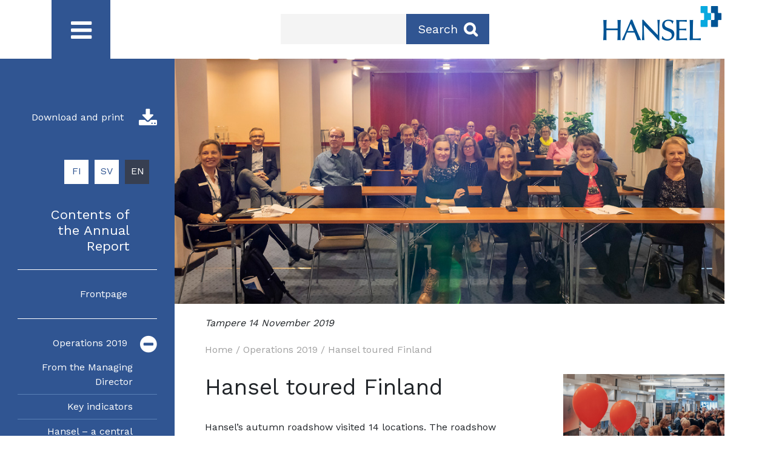

--- FILE ---
content_type: text/html; charset=UTF-8
request_url: https://annualreport2019.hansel.fi/operations-2019/hansel-toured-finland/
body_size: 7582
content:
<html lang="en">
<head>
	<meta charset="UTF-8">
	<meta name="viewport" content="width=device-width">
	<title>Hansel toured Finland – Hansel’s Annual Report 2019</title>
	<link rel="profile" href="http://gmpg.org/xfn/11">
	<link rel="pingback" href="https://annualreport2019.hansel.fi/xmlrpc.php">
	<link rel="stylesheet" href="https://annualreport2019.hansel.fi/wp-content/themes/hansel-vk2018/style.css" type="text/css" />
	<meta name="viewport" content="width=device-width, initial-scale=1">
	<!--[if lt IE 9]>
	<script src="https://annualreport2019.hansel.fi/wp-content/themes/hansel-vk2018/js/html5.js"></script>
	<![endif]-->
	<meta name='robots' content='index, follow, max-image-preview:large, max-snippet:-1, max-video-preview:-1' />
<link rel="alternate" hreflang="fi" href="https://vuosikertomus2019.hansel.fi/toiminta-2019/hansel-kiersi-suomea/" />
<link rel="alternate" hreflang="sv" href="https://arsberattelse2019.hansel.fi/verksamheten-2019/hansel-pa-finlandsturne/" />
<link rel="alternate" hreflang="en" href="https://annualreport2019.hansel.fi/operations-2019/hansel-toured-finland/" />
<link rel="alternate" hreflang="x-default" href="https://vuosikertomus2019.hansel.fi/toiminta-2019/hansel-kiersi-suomea/" />

	<!-- This site is optimized with the Yoast SEO plugin v26.6 - https://yoast.com/wordpress/plugins/seo/ -->
	<title>Hansel toured Finland – Hansel’s Annual Report 2019</title>
	<meta name="description" content="Hansel’s autumn roadshow visited 14 locations. Read more!" />
	<link rel="canonical" href="https://annualreport2019.hansel.fi/operations-2019/hansel-toured-finland/" />
	<meta property="og:locale" content="en_US" />
	<meta property="og:type" content="article" />
	<meta property="og:title" content="Hansel toured Finland – Hansel’s Annual Report 2019" />
	<meta property="og:description" content="Hansel’s autumn roadshow visited 14 locations. Read more!" />
	<meta property="og:url" content="https://annualreport2019.hansel.fi/operations-2019/hansel-toured-finland/" />
	<meta property="og:site_name" content="Hansel vuosikertomus 2019" />
	<meta property="article:modified_time" content="2020-03-26T08:53:33+00:00" />
	<meta property="og:image" content="https://annualreport2019.hansel.fi/wp-content/uploads/2020/01/Tampere_syyskiertue_1042x448px.jpg" />
	<meta property="og:image:width" content="1042" />
	<meta property="og:image:height" content="448" />
	<meta property="og:image:type" content="image/jpeg" />
	<meta name="twitter:card" content="summary_large_image" />
	<meta name="twitter:label1" content="Est. reading time" />
	<meta name="twitter:data1" content="1 minute" />
	<script type="application/ld+json" class="yoast-schema-graph">{"@context":"https://schema.org","@graph":[{"@type":"WebPage","@id":"https://annualreport2019.hansel.fi/operations-2019/hansel-toured-finland/","url":"https://annualreport2019.hansel.fi/operations-2019/hansel-toured-finland/","name":"Hansel toured Finland – Hansel’s Annual Report 2019","isPartOf":{"@id":"https://vuosikertomus2019.hansel.fi/#website"},"primaryImageOfPage":{"@id":"https://annualreport2019.hansel.fi/operations-2019/hansel-toured-finland/#primaryimage"},"image":{"@id":"https://annualreport2019.hansel.fi/operations-2019/hansel-toured-finland/#primaryimage"},"thumbnailUrl":"https://annualreport2019.hansel.fi/wp-content/uploads/2020/01/Tampere_syyskiertue_1042x448px.jpg","datePublished":"2020-03-18T10:09:05+00:00","dateModified":"2020-03-26T08:53:33+00:00","description":"Hansel’s autumn roadshow visited 14 locations. Read more!","breadcrumb":{"@id":"https://annualreport2019.hansel.fi/operations-2019/hansel-toured-finland/#breadcrumb"},"inLanguage":"en-US","potentialAction":[{"@type":"ReadAction","target":["https://annualreport2019.hansel.fi/operations-2019/hansel-toured-finland/"]}]},{"@type":"ImageObject","inLanguage":"en-US","@id":"https://annualreport2019.hansel.fi/operations-2019/hansel-toured-finland/#primaryimage","url":"https://annualreport2019.hansel.fi/wp-content/uploads/2020/01/Tampere_syyskiertue_1042x448px.jpg","contentUrl":"https://annualreport2019.hansel.fi/wp-content/uploads/2020/01/Tampere_syyskiertue_1042x448px.jpg","width":1042,"height":448},{"@type":"BreadcrumbList","@id":"https://annualreport2019.hansel.fi/operations-2019/hansel-toured-finland/#breadcrumb","itemListElement":[{"@type":"ListItem","position":1,"name":"Home","item":"https://annualreport2019.hansel.fi/"},{"@type":"ListItem","position":2,"name":"Operations 2019","item":"https://annualreport2019.hansel.fi/operations-2019/"},{"@type":"ListItem","position":3,"name":"Hansel toured Finland"}]},{"@type":"WebSite","@id":"https://vuosikertomus2019.hansel.fi/#website","url":"https://vuosikertomus2019.hansel.fi/","name":"Hansel vuosikertomus 2019","description":"Hansel vuosikertomus 2019","potentialAction":[{"@type":"SearchAction","target":{"@type":"EntryPoint","urlTemplate":"https://vuosikertomus2019.hansel.fi/?s={search_term_string}"},"query-input":{"@type":"PropertyValueSpecification","valueRequired":true,"valueName":"search_term_string"}}],"inLanguage":"en-US"}]}</script>
	<!-- / Yoast SEO plugin. -->


<link rel='dns-prefetch' href='//maxcdn.bootstrapcdn.com' />
<link rel='dns-prefetch' href='//cdnjs.cloudflare.com' />
<link rel='dns-prefetch' href='//www.gstatic.com' />
<link rel='dns-prefetch' href='//fonts.googleapis.com' />
<link rel="alternate" title="oEmbed (JSON)" type="application/json+oembed" href="https://annualreport2019.hansel.fi/wp-json/oembed/1.0/embed?url=https%3A%2F%2Fannualreport2019.hansel.fi%2Foperations-2019%2Fhansel-toured-finland%2F" />
<link rel="alternate" title="oEmbed (XML)" type="text/xml+oembed" href="https://annualreport2019.hansel.fi/wp-json/oembed/1.0/embed?url=https%3A%2F%2Fannualreport2019.hansel.fi%2Foperations-2019%2Fhansel-toured-finland%2F&#038;format=xml" />
<style id='wp-img-auto-sizes-contain-inline-css' type='text/css'>
img:is([sizes=auto i],[sizes^="auto," i]){contain-intrinsic-size:3000px 1500px}
/*# sourceURL=wp-img-auto-sizes-contain-inline-css */
</style>
<style id='wp-emoji-styles-inline-css' type='text/css'>

	img.wp-smiley, img.emoji {
		display: inline !important;
		border: none !important;
		box-shadow: none !important;
		height: 1em !important;
		width: 1em !important;
		margin: 0 0.07em !important;
		vertical-align: -0.1em !important;
		background: none !important;
		padding: 0 !important;
	}
/*# sourceURL=wp-emoji-styles-inline-css */
</style>
<link rel='stylesheet' id='bb-tcs-editor-style-shared-css' href='https://annualreport2019.hansel.fi/wp-content/hansel-editor-style-shared.css' type='text/css' media='all' />
<link rel='stylesheet' id='page-list-style-css' href='https://annualreport2019.hansel.fi/wp-content/plugins/page-list/css/page-list.css?ver=5.9' type='text/css' media='all' />
<link rel='stylesheet' id='bootstrap-css-css' href='https://maxcdn.bootstrapcdn.com/bootstrap/4.2.1/css/bootstrap.min.css' type='text/css' media='' />
<link rel='stylesheet' id='fa-style-css' href='https://maxcdn.bootstrapcdn.com/font-awesome/4.7.0/css/font-awesome.min.css' type='text/css' media='' />
<link rel='stylesheet' id='mpdf-style-css' href='https://annualreport2019.hansel.fi/wp-content/themes/hansel-vk2018/assets/css/mpdf.css' type='text/css' media='' />
<link rel='stylesheet' id='font-style-css' href='https://fonts.googleapis.com/css?family=Work+Sans:300,400,600,700' type='text/css' media='' />
<link rel='stylesheet' id='style-css' href='https://annualreport2019.hansel.fi/wp-content/themes/hansel-vk2018/style.css' type='text/css' media='' />
<link rel='stylesheet' id='fancybox-style-css' href='https://cdnjs.cloudflare.com/ajax/libs/fancybox/3.3.5/jquery.fancybox.css' type='text/css' media='' />
<script type="text/javascript" src="https://annualreport2019.hansel.fi/wp-includes/js/jquery/jquery.min.js?ver=3.7.1" id="jquery-core-js"></script>
<script type="text/javascript" src="https://annualreport2019.hansel.fi/wp-includes/js/jquery/jquery-migrate.min.js?ver=3.4.1" id="jquery-migrate-js"></script>
<script type="text/javascript" id="wpml-xdomain-data-js-extra">
/* <![CDATA[ */
var wpml_xdomain_data = {"css_selector":"wpml-ls-item","ajax_url":"https://annualreport2019.hansel.fi/wp-admin/admin-ajax.php","current_lang":"en","_nonce":"7ade87f668"};
//# sourceURL=wpml-xdomain-data-js-extra
/* ]]> */
</script>
<script type="text/javascript" src="https://annualreport2019.hansel.fi/wp-content/plugins/sitepress-multilingual-cms/res/js/xdomain-data.js?ver=486900" id="wpml-xdomain-data-js" defer="defer" data-wp-strategy="defer"></script>
<link rel="EditURI" type="application/rsd+xml" title="RSD" href="https://annualreport2019.hansel.fi/xmlrpc.php?rsd" />
<meta name="generator" content="WordPress 6.9" />
<link rel='shortlink' href='https://annualreport2019.hansel.fi/?p=4020' />
<meta name="generator" content="WPML ver:4.8.6 stt:1,18,51;" />
<link rel="icon" href="https://annualreport2019.hansel.fi/wp-content/uploads/2020/07/favicon.ico" sizes="32x32" />
<link rel="icon" href="https://annualreport2019.hansel.fi/wp-content/uploads/2020/07/favicon.ico" sizes="192x192" />
<link rel="apple-touch-icon" href="https://annualreport2019.hansel.fi/wp-content/uploads/2020/07/favicon.ico" />
<meta name="msapplication-TileImage" content="https://annualreport2019.hansel.fi/wp-content/uploads/2020/07/favicon.ico" />
<link rel='stylesheet' id='wpml-legacy-horizontal-list-0-css' href='https://annualreport2019.hansel.fi/wp-content/plugins/sitepress-multilingual-cms/templates/language-switchers/legacy-list-horizontal/style.min.css?ver=1' type='text/css' media='all' />
</head>
<body id="main" class="wp-singular page-template-default page page-id-4020 page-child parent-pageid-3989 wp-theme-hansel-vk2018 in-english" >
	<a class="sr-only sr-only-focusable" href="#main-content">Skip to content</a>
	<header class="header">
		<div class="container-fluid">
			<div class="container">
				<div class="row">
					<div class="col toggle-sidenav-container">
						<button id="toggle-sidenav" type="button" aria-controls="side-nav" aria-expanded="false" aria-label="Open / close main menu">
							<div class="icon"><i class="fa fa-bars toggle-cross"></i></div>

						</button>
						<div role="navigation" aria-hidden="true" id="side-nav" class="sidenav subpage-nav">

							<div class="page-options">
																<a style="padding:0px;" target="_blank" href="https://annualreport2019.hansel.fi/wp-content/uploads/Hansel_Vuosikertomus_Tulostettava_2019_EN.pdf">
									<div class="page-option download-pdf">
										<span>Download and print </span> <i class="fa fa-download"></i>
									</div>
								</a>

							</div>

							<div class="language-selection">
<div class="wpml-ls-statics-shortcode_actions wpml-ls wpml-ls-legacy-list-horizontal">
	<ul role="menu"><li class="wpml-ls-slot-shortcode_actions wpml-ls-item wpml-ls-item-fi wpml-ls-first-item wpml-ls-item-legacy-list-horizontal" role="none">
				<a href="https://vuosikertomus2019.hansel.fi/toiminta-2019/hansel-kiersi-suomea/" class="wpml-ls-link" role="menuitem"  aria-label="Switch to Finnish(Suomi)" title="Switch to Finnish(Suomi)" >
                    <span class="wpml-ls-native" lang="fi">Suomi</span><span class="wpml-ls-display"><span class="wpml-ls-bracket"> (</span>Finnish<span class="wpml-ls-bracket">)</span></span></a>
			</li><li class="wpml-ls-slot-shortcode_actions wpml-ls-item wpml-ls-item-sv wpml-ls-item-legacy-list-horizontal" role="none">
				<a href="https://arsberattelse2019.hansel.fi/verksamheten-2019/hansel-pa-finlandsturne/" class="wpml-ls-link" role="menuitem"  aria-label="Switch to Swedish(Svenska)" title="Switch to Swedish(Svenska)" >
                    <span class="wpml-ls-native" lang="sv">Svenska</span><span class="wpml-ls-display"><span class="wpml-ls-bracket"> (</span>Swedish<span class="wpml-ls-bracket">)</span></span></a>
			</li><li class="wpml-ls-slot-shortcode_actions wpml-ls-item wpml-ls-item-en wpml-ls-current-language wpml-ls-last-item wpml-ls-item-legacy-list-horizontal" role="none">
				<a href="https://annualreport2019.hansel.fi/operations-2019/hansel-toured-finland/" class="wpml-ls-link" role="menuitem" >
                    <span class="wpml-ls-native" role="menuitem">English</span></a>
			</li></ul>
</div>
</div>
							<h2>Contents of the Annual Report</h2>
							<div id="main-menu" data-lang="en"></div>

						</div>
						<button id="toggle-search"  class="toggle-search" aria-expanded="false" aria-label="Search button">
							<div class="icon"><i class="fa fa-search"></i></div>
						</button>
					</div>
					<div class="col text-center search-container">
						<form role="search" method="get" id="searchform" class="searchform" action="https://annualreport2019.hansel.fi/" >
    <div class="form-wrapper"><label for="s" class="sr-only">Search</label><input type="text" value="" name="s" id="s" /><button>Search<i class="fa fa-search"></i></button></div>
    </form>						<div class="toggle-search">
							<i class="fa fa-remove"></i>
						</div>
						<div class="do-search">
							Search >>
						</div>
					</div>
					<div class="col logo-container"><a href="/"><img src="https://annualreport2019.hansel.fi/wp-content/themes/hansel-vk2018/assets/img/logo.png"></a></div>
				</div>
			</div>
		</div>
	</header>



	
	
    <div class="container main-container" id="main-content">
         <div class="row">

            <!--Desktop menu-->
            <div class="col-md-0 hidden-sm hidden-xs sidebar">
                            </div>

            <div class="col-md-12 col-sm-12 right-content-container">

                <main class="main-content-container">
                                                                        
<article id="print-section">
  <div class="featured-img">
    <img width="1042" height="448" src="https://annualreport2019.hansel.fi/wp-content/uploads/2020/01/Tampere_syyskiertue_1042x448px.jpg" class="attachment-post-thumbnail size-post-thumbnail wp-post-image" alt="" decoding="async" fetchpriority="high" srcset="https://annualreport2019.hansel.fi/wp-content/uploads/2020/01/Tampere_syyskiertue_1042x448px.jpg 1042w, https://annualreport2019.hansel.fi/wp-content/uploads/2020/01/Tampere_syyskiertue_1042x448px-300x129.jpg 300w, https://annualreport2019.hansel.fi/wp-content/uploads/2020/01/Tampere_syyskiertue_1042x448px-1024x440.jpg 1024w, https://annualreport2019.hansel.fi/wp-content/uploads/2020/01/Tampere_syyskiertue_1042x448px-768x330.jpg 768w" sizes="(max-width: 1042px) 100vw, 1042px" />  </div>
  <div class="row">

    <div class="container subpage-content">


      <main class="main-content row">

        <!-- Banner image text -->
        <div class="col-12">
          
<div class="col-12 banner-image-text">
  Tampere 14 November 2019</div>

        </div>

        <div class="col-12">
          <div class="col-12 breadcrumb">
                <span property="itemListElement" typeof="ListItem"><a property="item" typeof="WebPage" title="Go to Home." href="https://annualreport2019.hansel.fi" class="home"><span property="name">Home</span></a><meta property="position" content="1"></span> / <span property="itemListElement" typeof="ListItem"><a property="item" typeof="WebPage" title="Go to Operations 2019." href="https://annualreport2019.hansel.fi/operations-2019/" class="post post-page"><span property="name">Operations 2019</span></a><meta property="position" content="2"></span> / <span class="post post-page current-item">Hansel toured Finland</span>    </div>
        </div>

        
        <div class="maincol col-lg-8 col-md-12 col-sm-12 col-xs-12">
          <h1 >Hansel toured Finland</h1>
          <p>Hansel’s autumn roadshow visited 14 locations. The roadshow started on 25 September 2019 in Rovaniemi and ended on 4 December 2019 in Hämeenlinna. We met almost 400 customers to tell them about the merger of Hansel and KL-Kuntahankinnat and Hansel’s services. We reviewed future joint procurement processes and offered them guidance on how to join and log into our online service.<span id="more-4020"></span></p>
<p>We submitted a feedback survey to the participants after each event. On a scale of one to five, our average score was a whopping 4.4! Many of the customers already stated during the roadshow that it is important for Hansel to be visible to its customers all around the country and meet them face to face.</p>
<div class="content-quote" style="text-align: left; font-size: 2em; margin-top: 25px; font-style: italic; margin-bottom: 30px; margin-left: 0px; color: #00a9e0; font-weight: 200;">“The presentations were great, and it was wonderful to see the people behind Hansel.”</div>
<p>The roadshow aimed to make Hansel more familiar as a procurement partner and speak to those gathered about the services we offer to all our customers. Many new customers discovered our services during the autumn and joined our framework agreements.</p>
<p>The roadshow participants included <strong>Anssi Pihkala</strong>, Managing Director, <strong>Raili Hilakari</strong>, Deputy Managing Director and <strong>Maritta Mäkelä</strong>, Account Director. At all the locations, they were supported by a joint procurement expert and account managers.</p>
<p>The experiences from the roadshow were positive, and we will surely arrange similar events in the future – let’s see what the most topical issues are for the customers at that time!</p>

          <!-- infobox -->
          

<div class="col-12 info-box">
<i class="fa fa-info-circle"></i>
<h2 class="info-box-title">Customer forum</h2>
<div class="info-box-content">
  <p>The customer forum is a new network consisting of representatives of Hansel’s expanded clientele. Established in the autumn and consisting of twenty members, the team offers its views on the development of Hansel’s operations, coaching and the sharing of good practices. The forum’s first meeting took place in January 2020.</p>
</div>
</div>



                      <div class="read-next col-12"><p><i class="fa fa-angle-double-right"></i> Read next: <a href="https://annualreport2019.hansel.fi/finances-2019/">Finances</a></p> <p class="pull-right"><a href="javascript:void(0);" class="scrollToTop">To top <i class="fa fa-angle-up"></i></a></p></div>
                            </div>

                  <aside class="sidecol col-lg-4 col-md-12 col-sm-12 col-xs-12">

                                        <div class="box">
                <div class="image" style="background-image: url('https://annualreport2019.hansel.fi/wp-content/uploads/2020/01/Matkustuksen_ABC_1042x448px.jpg');"></div>                                  <div class="content-container">
                    <div class="title">Travel ABC event was full of information, joy and encounters</div>
                    <div class="content">
                      Travel ABC brought together experts and service providers of travel and meeting services.                    </div>
                                          <div class="read-more">
                        <a aria-label="Read Travel ABC event was full of information, joy and encounters"
                          href="https://annualreport2019.hansel.fi/operations-2019/travel-abc-event-was-full-of-information-joy-and-encounters/"  >
                          Read more <i class="fa fa-angle-double-right"></i>
                        </a>
                      </div>
                                      </div>
                              </div>
            
          </aside>
              </main>
    </div>
  </article>

      <style>
    .maincol
    {
      padding-right: 50px;
    }

    @media screen and (max-width: 991px) {
      .maincol {padding-right: 15px;}
    }
  </style>
                                                                    

                </main>

                <!--Mobile menu-->
                <div class="mobile-menu-container hidden-lg hidden-md">
                                    </div>

            </div>

        </div>
    </div>

<footer class="footer">
    <div class="container">
    	<div class="row">
	        <div class="footer-column footer-column-1 col-lg-4 col-md-4 col-sm-12"><div id="text-7" class="widget widget_text"><h3 class="widget-title">Hansel Ltd</h3>			<div class="textwidget"><p>Mannerheiminaukio 1 A<br />
00100 Helsinki<br />
puh. 0294 444 200<br />
www.hansel.fi<br />
asiakaspalvelu@hansel.fi</p>
<p><a href="/sitemap">Sitemap</a></p>
<p><a href="https://www.hansel.fi/accounts/tietosuojakaytanto/" target="_blank" rel="noopener">Privacy Policy</a></p>
</div>
		</div></div>
	        <div class="footer-column footer-column-2 col-lg-4 col-md-4 col-sm-12"><div id="text-5" class="widget widget_text"><h3 class="widget-title">Hansel in social media</h3>			<div class="textwidget"><p>&nbsp;</p>
<p><img loading="lazy" decoding="async" class="alignnone size-full wp-image-194" src="/wp-content/uploads/2019/02/LinkedIn.png" alt="" width="28" height="28" />  <img loading="lazy" decoding="async" class="alignnone size-full wp-image-197" src="/wp-content/uploads/2019/02/twitterlogo.png" alt="" width="38" height="31" /> <img loading="lazy" decoding="async" class="alignnone wp-image-191" src="/wp-content/uploads/2019/02/Youtube.png" alt="" width="40" height="27" /></p>
<p><a href="/vastuullisia-hankintoja-2019/vastuullisuuden-johtaminen/">More about annual report</a><br />
© Hansel, 2019</p>
</div>
		</div></div>
	        <div class="footer-column footer-column-3 col-lg-4 col-md-4 col-sm-12">
            <div id="text-4" class="widget widget_text">			<div class="textwidget"><p>&nbsp;</p>
<div class="text-right"><a href="/"><img loading="lazy" decoding="async" class="size-full wp-image-185 aligncenter" src="/wp-content/uploads/2019/02/logo.png" alt="" width="195" height="57" /></a></div>
</div>
		</div>
            <div class="footer-page-options">
              <div class="page-option share"><span>Share</span> <i class="fa fa-share-alt"></i>
        				<!-- <div class="share-buttons">
        					[addthis tool="addthis_inline_share_toolbox_7sqz"]        				</div> -->
        			</div>

                            <a style="padding:0px;" target="_blank" href="https://annualreport2019.hansel.fi/wp-content/uploads/Hansel_Vuosikertomus_Tulostettava_2019_EN.pdf">
                <div class="page-option download-pdf">
                  <span>Download and print </span> <i class="fa fa-download"></i>
                </div>
              </a>
            </div>

          </div>
	      </div>
    </div>
</footer>
<script type="speculationrules">
{"prefetch":[{"source":"document","where":{"and":[{"href_matches":"/*"},{"not":{"href_matches":["/wp-*.php","/wp-admin/*","/wp-content/uploads/*","/wp-content/*","/wp-content/plugins/*","/wp-content/themes/hansel-vk2018/*","/*\\?(.+)"]}},{"not":{"selector_matches":"a[rel~=\"nofollow\"]"}},{"not":{"selector_matches":".no-prefetch, .no-prefetch a"}}]},"eagerness":"conservative"}]}
</script>
<script type="text/javascript" src="https://maxcdn.bootstrapcdn.com/bootstrap/4.2.1/js/bootstrap.min.js" id="bootstrap-js-js"></script>
<script type="text/javascript" src="https://cdnjs.cloudflare.com/ajax/libs/fancybox/3.3.5/jquery.fancybox.min.js" id="fancybox-js"></script>
<script type="text/javascript" id="scripts-js-js-extra">
/* <![CDATA[ */
var ajaxmenu = {"ajaxurl":"https://annualreport2019.hansel.fi/wp-admin/admin-ajax.php","wpml_lang_code":"en"};
//# sourceURL=scripts-js-js-extra
/* ]]> */
</script>
<script type="text/javascript" src="https://annualreport2019.hansel.fi/wp-content/themes/hansel-vk2018/assets/js/scripts.js" id="scripts-js-js"></script>
<script type="text/javascript" src="https://www.gstatic.com/charts/loader.js" id="google-charts-js-js"></script>
<script type="text/javascript" src="https://annualreport2019.hansel.fi/wp-content/themes/hansel-vk2018/assets/js/share-min.js" id="share-api-polyfill-js"></script>
<script id="wp-emoji-settings" type="application/json">
{"baseUrl":"https://s.w.org/images/core/emoji/17.0.2/72x72/","ext":".png","svgUrl":"https://s.w.org/images/core/emoji/17.0.2/svg/","svgExt":".svg","source":{"concatemoji":"https://annualreport2019.hansel.fi/wp-includes/js/wp-emoji-release.min.js?ver=6.9"}}
</script>
<script type="module">
/* <![CDATA[ */
/*! This file is auto-generated */
const a=JSON.parse(document.getElementById("wp-emoji-settings").textContent),o=(window._wpemojiSettings=a,"wpEmojiSettingsSupports"),s=["flag","emoji"];function i(e){try{var t={supportTests:e,timestamp:(new Date).valueOf()};sessionStorage.setItem(o,JSON.stringify(t))}catch(e){}}function c(e,t,n){e.clearRect(0,0,e.canvas.width,e.canvas.height),e.fillText(t,0,0);t=new Uint32Array(e.getImageData(0,0,e.canvas.width,e.canvas.height).data);e.clearRect(0,0,e.canvas.width,e.canvas.height),e.fillText(n,0,0);const a=new Uint32Array(e.getImageData(0,0,e.canvas.width,e.canvas.height).data);return t.every((e,t)=>e===a[t])}function p(e,t){e.clearRect(0,0,e.canvas.width,e.canvas.height),e.fillText(t,0,0);var n=e.getImageData(16,16,1,1);for(let e=0;e<n.data.length;e++)if(0!==n.data[e])return!1;return!0}function u(e,t,n,a){switch(t){case"flag":return n(e,"\ud83c\udff3\ufe0f\u200d\u26a7\ufe0f","\ud83c\udff3\ufe0f\u200b\u26a7\ufe0f")?!1:!n(e,"\ud83c\udde8\ud83c\uddf6","\ud83c\udde8\u200b\ud83c\uddf6")&&!n(e,"\ud83c\udff4\udb40\udc67\udb40\udc62\udb40\udc65\udb40\udc6e\udb40\udc67\udb40\udc7f","\ud83c\udff4\u200b\udb40\udc67\u200b\udb40\udc62\u200b\udb40\udc65\u200b\udb40\udc6e\u200b\udb40\udc67\u200b\udb40\udc7f");case"emoji":return!a(e,"\ud83e\u1fac8")}return!1}function f(e,t,n,a){let r;const o=(r="undefined"!=typeof WorkerGlobalScope&&self instanceof WorkerGlobalScope?new OffscreenCanvas(300,150):document.createElement("canvas")).getContext("2d",{willReadFrequently:!0}),s=(o.textBaseline="top",o.font="600 32px Arial",{});return e.forEach(e=>{s[e]=t(o,e,n,a)}),s}function r(e){var t=document.createElement("script");t.src=e,t.defer=!0,document.head.appendChild(t)}a.supports={everything:!0,everythingExceptFlag:!0},new Promise(t=>{let n=function(){try{var e=JSON.parse(sessionStorage.getItem(o));if("object"==typeof e&&"number"==typeof e.timestamp&&(new Date).valueOf()<e.timestamp+604800&&"object"==typeof e.supportTests)return e.supportTests}catch(e){}return null}();if(!n){if("undefined"!=typeof Worker&&"undefined"!=typeof OffscreenCanvas&&"undefined"!=typeof URL&&URL.createObjectURL&&"undefined"!=typeof Blob)try{var e="postMessage("+f.toString()+"("+[JSON.stringify(s),u.toString(),c.toString(),p.toString()].join(",")+"));",a=new Blob([e],{type:"text/javascript"});const r=new Worker(URL.createObjectURL(a),{name:"wpTestEmojiSupports"});return void(r.onmessage=e=>{i(n=e.data),r.terminate(),t(n)})}catch(e){}i(n=f(s,u,c,p))}t(n)}).then(e=>{for(const n in e)a.supports[n]=e[n],a.supports.everything=a.supports.everything&&a.supports[n],"flag"!==n&&(a.supports.everythingExceptFlag=a.supports.everythingExceptFlag&&a.supports[n]);var t;a.supports.everythingExceptFlag=a.supports.everythingExceptFlag&&!a.supports.flag,a.supports.everything||((t=a.source||{}).concatemoji?r(t.concatemoji):t.wpemoji&&t.twemoji&&(r(t.twemoji),r(t.wpemoji)))});
//# sourceURL=https://annualreport2019.hansel.fi/wp-includes/js/wp-emoji-loader.min.js
/* ]]> */
</script>
</body>
</html>


--- FILE ---
content_type: text/html; charset=UTF-8
request_url: https://annualreport2019.hansel.fi/wp-admin/admin-ajax.php
body_size: 1694
content:
[{"id":2439,"title":"Frontpage","url":"https:\/\/annualreport2019.hansel.fi\/","parent":"0"},{"id":3990,"title":"Operations 2019","url":"https:\/\/annualreport2019.hansel.fi\/operations-2019\/","parent":"0"},{"id":4066,"title":"From the Managing Director","url":"https:\/\/annualreport2019.hansel.fi\/operations-2019\/from-the-managing-director\/","parent":"3990"},{"id":4067,"title":"Key indicators","url":"https:\/\/annualreport2019.hansel.fi\/operations-2019\/key-indicators\/","parent":"3990"},{"id":4068,"title":"Hansel \u2013 a central purchasing body for the public administration","url":"https:\/\/annualreport2019.hansel.fi\/operations-2019\/hansel-a-central-purchasing-body-for-the-public-administration\/","parent":"3990"},{"id":4069,"title":"Combining Finnish public procurement power","url":"https:\/\/annualreport2019.hansel.fi\/operations-2019\/combining-finnish-public-procurement-power\/","parent":"3990"},{"id":4070,"title":"Customers and suppliers trust Hansel","url":"https:\/\/annualreport2019.hansel.fi\/operations-2019\/customers-and-suppliers-trust-hansel\/","parent":"3990"},{"id":4074,"title":"Compliance function secures reliability","url":"https:\/\/annualreport2019.hansel.fi\/operations-2019\/compliance-function-secures-reliability\/","parent":"3990"},{"id":4078,"title":"Busy year of joint procurement","url":"https:\/\/annualreport2019.hansel.fi\/operations-2019\/busy-year-of-joint-procurement\/","parent":"3990"},{"id":4080,"title":"Financial administration prepared for increased volumes","url":"https:\/\/annualreport2019.hansel.fi\/operations-2019\/financial-administration-prepared-for-increased-volumes\/","parent":"3990"},{"id":4081,"title":"Procurement experts assist customers","url":"https:\/\/annualreport2019.hansel.fi\/operations-2019\/procurement-experts-assist-customers\/","parent":"3990"},{"id":4084,"title":"Regional authorities took an interest in procurement development","url":"https:\/\/annualreport2019.hansel.fi\/operations-2019\/regional-authorities-took-an-interest-in-procurement-development\/","parent":"3990"},{"id":4086,"title":"Advance joining in framework agreements","url":"https:\/\/annualreport2019.hansel.fi\/operations-2019\/advance-joining-in-framework-agreements\/","parent":"3990"},{"id":4090,"title":"Changing legislation","url":"https:\/\/annualreport2019.hansel.fi\/operations-2019\/changing-legislation\/","parent":"3990"},{"id":4089,"title":"Hansel toured Finland","url":"https:\/\/annualreport2019.hansel.fi\/operations-2019\/hansel-toured-finland\/","parent":"3990"},{"id":4092,"title":"Travel ABC event was full of information, joy and encounters","url":"https:\/\/annualreport2019.hansel.fi\/operations-2019\/travel-abc-event-was-full-of-information-joy-and-encounters\/","parent":"3990"},{"id":3994,"title":"Finances","url":"https:\/\/annualreport2019.hansel.fi\/finances-2019\/","parent":"0"},{"id":4343,"title":"Operations of and changes in the joint procurement unit","url":"https:\/\/annualreport2019.hansel.fi\/finances-2019\/operations-of-and-changes-in-the-joint-procurement-unit\/","parent":"3994"},{"id":4344,"title":"Financial position and key figures","url":"https:\/\/annualreport2019.hansel.fi\/finances-2019\/financial-position-and-key-figures\/","parent":"3994"},{"id":4341,"title":"Services","url":"https:\/\/annualreport2019.hansel.fi\/finances-2019\/services\/","parent":"3994"},{"id":4340,"title":"Review of events in 2019","url":"https:\/\/annualreport2019.hansel.fi\/finances-2019\/review-of-events-in-2019\/","parent":"3994"},{"id":4339,"title":"Risks and risk management","url":"https:\/\/annualreport2019.hansel.fi\/finances-2019\/risks-and-risk-management\/","parent":"3994"},{"id":4338,"title":"Personnel and organisation","url":"https:\/\/annualreport2019.hansel.fi\/finances-2019\/personnel-and-organisation\/","parent":"3994"},{"id":4337,"title":"Outlook and goals for 2020","url":"https:\/\/annualreport2019.hansel.fi\/finances-2019\/outlook-and-goals-for-2020\/","parent":"3994"},{"id":4336,"title":"Board of Directors\u2019 proposal for the distribution of profit","url":"https:\/\/annualreport2019.hansel.fi\/finances-2019\/board-of-directors-proposal-for-the-distribution-of-profit\/","parent":"3994"},{"id":4335,"title":"Profit and loss statement","url":"https:\/\/annualreport2019.hansel.fi\/finances-2019\/profit-and-loss-statement\/","parent":"3994"},{"id":4334,"title":"Balance sheet","url":"https:\/\/annualreport2019.hansel.fi\/finances-2019\/balance-sheet\/","parent":"3994"},{"id":4333,"title":"Cash flow statement","url":"https:\/\/annualreport2019.hansel.fi\/finances-2019\/cash-flow-statement\/","parent":"3994"},{"id":4332,"title":"Notes to the financial statements","url":"https:\/\/annualreport2019.hansel.fi\/finances-2019\/notes-to-the-financial-statements\/","parent":"3994"},{"id":3992,"title":"Renewing procurement","url":"https:\/\/annualreport2019.hansel.fi\/renewing-procurement-2019\/","parent":"0"},{"id":4096,"title":"More effective procurement through cooperation","url":"https:\/\/annualreport2019.hansel.fi\/renewing-procurement-2019\/more-effective-procurement-through-cooperation\/","parent":"3992"},{"id":4097,"title":"A new direction for procurement of the police with Hansel\u2019s development services","url":"https:\/\/annualreport2019.hansel.fi\/renewing-procurement-2019\/a-new-direction-for-procurement-of-the-police-with-hansels-development-services\/","parent":"3992"},{"id":4331,"title":"Innovation partnership created a new way of learning","url":"https:\/\/annualreport2019.hansel.fi\/renewing-procurement-2019\/innovation-partnership-created-a-new-way-of-learning\/","parent":"3992"},{"id":4098,"title":"Building procurement together","url":"https:\/\/annualreport2019.hansel.fi\/renewing-procurement-2019\/building-procurement-together\/","parent":"3992"},{"id":4101,"title":"Tools for better management of procurement","url":"https:\/\/annualreport2019.hansel.fi\/renewing-procurement-2019\/tools-for-better-management-of-procurement\/","parent":"3992"},{"id":4103,"title":"Hilma\u2019s resurgence","url":"https:\/\/annualreport2019.hansel.fi\/renewing-procurement-2019\/hilmas-resurgence\/","parent":"3992"},{"id":3996,"title":"Responsible procurement","url":"https:\/\/annualreport2019.hansel.fi\/responsible-procurement-2019\/","parent":"0"},{"id":4105,"title":"Corporate responsibility management","url":"https:\/\/annualreport2019.hansel.fi\/responsible-procurement-2019\/corporate-responsibility-management\/","parent":"3996"},{"id":4329,"title":"Materiality assessment","url":"https:\/\/annualreport2019.hansel.fi\/responsible-procurement-2019\/materiality-assessment\/","parent":"3996"},{"id":4106,"title":"Our stakeholders","url":"https:\/\/annualreport2019.hansel.fi\/responsible-procurement-2019\/our-stakeholders\/","parent":"3996"},{"id":4107,"title":"Responsibility analysis expands perspectives","url":"https:\/\/annualreport2019.hansel.fi\/responsible-procurement-2019\/responsibility-analysis-expands-perspectives\/","parent":"3996"},{"id":4346,"title":"Hansel\u2019s green initiatives","url":"https:\/\/annualreport2019.hansel.fi\/responsible-procurement-2019\/hansels-green-initiatives\/","parent":"3996"},{"id":4330,"title":"Ecolabels 2019","url":"https:\/\/annualreport2019.hansel.fi\/responsible-procurement-2019\/ecolabels-2019\/","parent":"3996"},{"id":4110,"title":"Procurement matters","url":"https:\/\/annualreport2019.hansel.fi\/responsible-procurement-2019\/procurement-matters\/","parent":"3996"},{"id":4112,"title":"Hansel employees act as responsibility ambassadors","url":"https:\/\/annualreport2019.hansel.fi\/responsible-procurement-2019\/hansel-employees-act-as-responsibility-ambassadors\/","parent":"3996"},{"id":4113,"title":"Supporting functionality of the market in many ways","url":"https:\/\/annualreport2019.hansel.fi\/responsible-procurement-2019\/supporting-functionality-of-the-market-in-many-ways\/","parent":"3996"},{"id":4115,"title":"Pursuit of impact challenges parties arranging tendering","url":"https:\/\/annualreport2019.hansel.fi\/responsible-procurement-2019\/pursuit-of-impact-challenges-parties-arranging-tendering\/","parent":"3996"},{"id":4117,"title":"Active cooperation guarantees viable practices","url":"https:\/\/annualreport2019.hansel.fi\/responsible-procurement-2019\/active-cooperation-guarantees-viable-practices\/","parent":"3996"},{"id":4120,"title":"Modern reporting solutions facilitate everyday life","url":"https:\/\/annualreport2019.hansel.fi\/responsible-procurement-2019\/modern-reporting-solutions-facilitate-everyday-life\/","parent":"3996"},{"id":4119,"title":"KEINO promotes sustainability","url":"https:\/\/annualreport2019.hansel.fi\/responsible-procurement-2019\/keino-promotes-sustainability\/","parent":"3996"},{"id":3998,"title":"Hansel as an employer","url":"https:\/\/annualreport2019.hansel.fi\/hansel-as-an-employer-2019\/","parent":"0"},{"id":4125,"title":"Merger brought new experts to Hansel","url":"https:\/\/annualreport2019.hansel.fi\/hansel-as-an-employer-2019\/merger-brought-new-experts-to-hansel\/","parent":"3998"},{"id":4328,"title":"Towards change","url":"https:\/\/annualreport2019.hansel.fi\/hansel-as-an-employer-2019\/towards-change\/","parent":"3998"},{"id":4126,"title":"More expertise","url":"https:\/\/annualreport2019.hansel.fi\/hansel-as-an-employer-2019\/more-expertise\/","parent":"3998"},{"id":4127,"title":"Happy together","url":"https:\/\/annualreport2019.hansel.fi\/hansel-as-an-employer-2019\/happy-together\/","parent":"3998"},{"id":4128,"title":"Explaining procurement to children","url":"https:\/\/annualreport2019.hansel.fi\/hansel-as-an-employer-2019\/explaining-procurement-to-children\/","parent":"3998"},{"id":4000,"title":"GRI","url":"https:\/\/annualreport2019.hansel.fi\/gri-2019\/","parent":"0"},{"id":4130,"title":"GRI index","url":"https:\/\/annualreport2019.hansel.fi\/gri-2019\/gri-index\/","parent":"4000"},{"id":4246,"title":"Independent assurance report to the Management of Hansel Oy","url":"https:\/\/annualreport2019.hansel.fi\/gri-2019\/independent-assurance-repor\/","parent":"4000"}]

--- FILE ---
content_type: text/css
request_url: https://annualreport2019.hansel.fi/wp-content/themes/hansel-vk2018/style.css
body_size: 6924
content:
/*
Theme Name: Hansel Vuosikertomus 2019
Author: Mainostoimisto SST Oy
Author URI: https://www.sst.fi/
*/

/* *:focus {
outline: none;
}

textarea:focus, input:focus{
outline: none;
} */

body {
  font-family: 'Work Sans', sans-serif;
  font-size: 16px;
  -webkit-animation: fadein 3s; /* Safari, Chrome and Opera > 12.1 */
  -moz-animation: fadein 3s; /* Firefox < 16 */
  -ms-animation: fadein 3s; /* Internet Explorer */
  -o-animation: fadein 3s; /* Opera < 12.1 */
  animation: fadein 3s;
}

/* .in-swedish .download-pdf,

.in-english .download-pdf{
  display: none;
} */



.maincol img
{
  max-width:100%;
  height: auto;
}
.maincol p a
{
  color: #305592;
  text-decoration: underline;
}

.content-quote{
  color: #305592 !important;
  line-height: 1.3;
  font-weight: 400 !important;
  font-size: 1.5rem !important;
}

.h1, h1 {
  font-size: 2.3rem;
  margin-bottom: 2rem;
  font-weight: 400;
}

.disabled{
  pointer-events: none;

}

a {
  color: #000;
}

p, ul li
{
  font-weight: 400;
}

.h2, h2{
  font-size: 20px;
  font-weight:bold;
  margin-top: 2rem;
  margin-bottom: 1rem;
}

.h3, .h4, .h5, .h6, h3, h4, h5, h6
{
  font-size: 16px;
  font-weight:bold;
  margin-top: 2rem;
  margin-bottom: 1rem;
}


.sidenav h2
{
  font-weight:normal;
}

.right-content-container
{
  min-height: 200vh;
}

.page-options
{
  width: 80%;
  color: white;
  padding-left:25px;
  padding-top:25px;
  padding-bottom:25px;
  margin: 0 auto;
}

.sidenav .page-options{
  padding-left: 0;
}


.page-options .page-option
{
  cursor:pointer;
  margin-bottom: 20px;
}

.page-options .page-option.share .share-buttons
{
  margin-top: 10px;
  display: none;
  text-align:right;
  margin-right: 0px;
}

.page-options .page-option .fa
{
  font-size: 32px;
  padding-left: 20px;
}

.maincol
{
  padding-bottom: 700px;
}

.page-template-page-olennaisuus-php .maincol
{
  padding-bottom: 0 !important;
}

.page-template-page-olennaisuus-php

.footer-column
{
  padding: 20px;
}

.footer-column h3
{
  font-size: 18px;
  font-weight: bold;
}

.footer .footer-page-options{
  padding-top: 40px;
  text-align: right;
}

.footer .footer-page-options .share-buttons{
  display: none;
}


.footer .footer-page-options .fa{
  padding-left: 10px;
  color: #305592;
}

.read-next
{
  padding-left:0px;
  padding-right:0px;
  margin-top: 5rem;
}
.read-next .scrollToTop, .read-next a.scrollToTop,
.read-next
{
  color: #000;
  font-size: 16px;
  font-weight: bold;
  text-decoration: none;
}

.bottom-options a.scrollToTop
{
  font-weight: bold;
}

.read-next p
{
  display: inline-block;
}

.read-next a
{
  color: black;
  font-weight: bold;
  font-size: 16px;
  text-decoration: none !important;

}

.sidenav li.wpml-ls-slot-shortcode_actions
{
  width: 50px;
  height: 50px;
}
.sidenav .language-selection a
{
  background-color: #ffffff;
  color: #305592;
  text-transform: uppercase;
  max-width: 50px;
  width: 50px;
  height: 50px;
  text-align:center;
  display:table-cell;
  vertical-align: middle;
  border: 5px solid #305592;
  font-size: 16px;
}

.sidenav .language-selection a:hover
{
  color: #305592;
}

.sidenav .language-selection a.active
{
  background-color: #00a9e0;
  color: #305592;
}

.sidenav .language-selection li.wpml-ls-current-language a
{
  background-color: #373f51;
  color: white;
}

.sidenav .language-selection
{
  width: 80%;
  margin:0 auto;
  text-align: right;
}

@media (max-width: 991px){
  .sidenav .language-selection
  {
    width: 100%;
  }
}




.search-featured-thumbnail
{
  padding-right: 20px;
}

.mobile-search-container
{
  display: none;
}

.search-container
{
  display:inline-block;
}

.search-content h2
{
  font-size: 1.5rem;
}

.spinner .fa{
  font-size: 72px;color: white;
}

.spinner {
  text-align:right;
  padding-right:70px;
  padding-top: 30px;
  padding-bottom: 30px;
}

.toggle-search,
.do-search,
.display-xs-mobile
{
  display: none;
}

.display-mobile
{
  display: none;
}

.display-desktop
{
  display: block;
}

@keyframes fadein {
  from { opacity: 0; }
  to   { opacity: 1; }
}

/* Firefox < 16 */
@-moz-keyframes fadein {
  from { opacity: 0; }
  to   { opacity: 1; }
}

/* Safari, Chrome and Opera > 12.1 */
@-webkit-keyframes fadein {
  from { opacity: 0; }
  to   { opacity: 1; }
}

/* Internet Explorer */
@-ms-keyframes fadein {
  from { opacity: 0; }
  to   { opacity: 1; }
}

/* Opera < 12.1 */
@-o-keyframes fadein {
  from { opacity: 0; }
  to   { opacity: 1; }
}

#toggle-sidenav .icon.open,
#toggle-sidenav .icon.closed
{
  display: none;
}

#toggle-sidenav .icon.open.active,
#toggle-sidenav .icon.closed.active
{
  display: block;
}

#toggle-sidenav
{
  font-size: 2.5rem;
  padding:30px;
  background-color: #305592;
  color: white;
  width: 97px;
  height: 97px;
  display:table-cell;
  vertical-align: middle;
  text-align:center;
  cursor:pointer;
  border: 0;
}

.toggle-search
{
  width: 15%;
  /*background-color: #f56476; red*/
  background-color: transparent;
  padding:13px;
  text-align: center;
  cursor:pointer;
  font-weight:bold;
  color: #305592;
  height: 50px;
  text-align: center;
}

.toggle-search .fa
{
  font-size: 28px;
}

.do-search
{
  width: 49%;
  background-color: #7dcfb6;
  padding:13px;
  text-align: center;
  cursor:pointer;
  font-weight:bold;
  color: white;
  height: 50px;
}


#toggle-search .icon.open,
#toggle-search .icon.closed
{
  display: none;
}

#toggle-search .icon.open.active,
#toggle-search .icon.closed.active
{
  display: block;
}

#toggle-search
{
  font-size: 2.5rem;
  padding:30px;
  background-color: #dcdcdc;
  color: #305592;
  width: 97px;
  height: 97px;
  display:none;
  vertical-align: middle;
  text-align:center;
  cursor:pointer;
  border: 0;
}

.toggle-search-container
{
  padding:0px;
}

.search-container
{
  padding:10px 20px;
}

.header .container
{
  display:table;
}


.header .toggle-sidenav-container{
  position: static;
}



.header .logo-container
{
  text-align: right;
  padding:10px 20px;
}

.header .logo-container img
{
  margin-right: 0px;
}



.header .search-container
{
  vertical-align:middle;
}


.masthead
{
  background-size:cover;
  min-height: 651px;
  background-position: center center;
}

.masthead.collection
{
  background: #fff;
  min-height:unset;
  min-height:75px;
  border-top: 4px solid #305592;
}

.container-fluid.masthead { padding:0px; }

article .frontpage-content
{
  background-color: white;
  border-top: 4px solid #305592;
  margin-top: -100px;
}

.searchpage-content-item
{
  height: auto;
  margin-bottom: 5vh;
}
.subpage-content,
.frontpage-content
{
  min-height: 100vh;
}

.featured-img
{
  max-height: 500px;
  overflow: hidden;
  width:110%;
  margin-left:-10%;
}
.featured-img img
{
  width: 100%;
  height: auto;
}

.frontpage-content .top-content
{
  margin-bottom: 70px;
  padding-left: 75px;
  padding-right: 75px;
}

.banner-image-text{
  padding-left: 0px;
  padding-top: 20px;
  font-style: italic;
}

.breadcrumb
{
  background-color: transparent;
  padding-left: 0px;
  padding-top: 20px;
  color: #a1a1a1;
}

.breadcrumb span,
.breadcrumb a
{
  color: #a1a1a1;
}

.breadcrumb span[property="itemListElement"]:first-child
{
  padding-left: 0px;
}

.breadcrumb span[property="itemListElement"]
{
  padding-left: 5px;
  padding-right: 5px;
}

.breadcrumb .current-item
{
  padding-left: 5px;
}

footer.footer
{
  background-color:#f4f4f4;
  border-top: 5px solid #373f51;
  /*height: 20vh;*/
  padding-top:30px;
}

.sidenav {

  width: 0;
  position: absolute;
  z-index: 1;

  background-color: #305592;
  overflow-x: hidden;
  /*transition: 0.5s;*/
  padding-top: 60px;
  text-align: right;
}

.sidenav h2
{
  color: white;
  font-weight: 400;
  font-size: 22px;
  padding:25px;
  padding-right: 45px;
  text-align:right;
  width: 80%;
  margin: 0 auto;
}

.sidenav .root-level
{
  list-style-type: none;
}

.sidenav .sub-level
{
  display:none;
  list-style-type: none;
}

.sidenav .root-level-child
{
  width: 100%;
  text-align:right;
  padding-right: 40px;
}
.sidenav .root-level-child a
{
  font-weight: 400;
  color: #fff;
  display: inline-block;
}

.sidenav .fa
{
  vertical-align: middle;
  line-height: 10px;
  margin-bottom:-2.5px;
}

.sidenav .root-level
{
  width: 80%;
  margin-right:10px;
  padding-left: 0px;
  margin-left:10%;
  margin-right:20px;
}

.sidenav .root-level li.root-level-child
{
  padding-top:20px;
  padding-bottom:20px;
  padding-right:0px;
  border-top: 1px solid white;
}

.sidenav .root-level-child .sub-level .sub-level-child a
{
  font-weight: 400;
  color: white;
  display:block;
  width: 100%;
  text-align:right;
  padding-right: 40px;
}

.sidenav .root-level-child .sub-level
{
  width: 100%;
  padding-left: 0px;
}

.sidenav .root-level-child .sub-level .sub-level-child
{
  border-bottom: 1px solid #5980b5;
  padding-left: 0px;
  width: 100%;
}
.sidenav .root-level-child .sub-level .sub-level-child:last-child
{
  border-bottom: 0px;
}

.sidenav .sub-level-toggle
{
  color: #fff;
  display: inline-block;
  font-size: 32px;
  cursor:pointer;
  padding: 10px 0;
  height: 100%;
}

.sidenav .no-sub-level-toggle
{
  color: #fff;
  display: inline-block;
  font-size: 32px;
  cursor:pointer;
  visibility: hidden;
  padding: 10px 0;
  height: 100%;

}


.sidenav a {
  padding: 8px 8px 8px 32px;
  text-decoration: none;
  font-size: 16px;
  color: #fff;
  display: block;
  transition: 0.3s;
  text-align:right;
  padding-right: 20px;
  padding-left:0px;
}

.sidenav a:hover {
  color: #fff;
}

.top-lift
{
  padding:0px;
  background-repeat: no-repeat;border: 5px solid white;
  min-height: 423px;
  background-size: cover;
  background-position: center right;
  margin-bottom: 50px;
}

.top-lift-content-container
{
  position:relative;
  border-right: 5px solid white;
}

.top-lift-content
{
  background-color: #305592;
  padding: 20px 50px;
  color: white;
  position: absolute;
  margin-left: -50px;
  height: 350px;
  margin-top:35px;
  margin-bottom:35px;
}

.top-lift-content a
{
  padding-top: 20px;
  color: white;
  font-size: 18px;
}

.top-lift-content h2
{
  margin-top: 20px;
  padding-top: 10px;
  font-size: 24px;
  font-weight: 400;
}

.top-lift-content p
{
  padding-bottom: 10px;
}


.lift-container
{
  margin-bottom: 115px;
}

.lift
{
  border: 5px solid white; min-height: 30vh; color: white;
  padding:0px;
  overflow-x: hidden;
}

.lift .lift-image
{
  width:100%;height:365px;background-size: cover;
  background-position: center center;
  background-repeat: no-repeat;
}

.lift .lift-content
{
  padding: 20px;
}

.lift .lift-content h2
{
  padding-top: 40px;
  font-size: 24px;
  font-weight: 400;
}

.lift .lift-content p
{
  padding-bottom: 10px;
  padding-right: 40px;
  padding-left: 40px;
}

.lift .lift-content a
{
  margin-top: 30px;
  margin-bottom: 20px;
  color: white;
  display: block;
}

.lift.grey
{
  background-color: #373f51
}

.lift.brightred
{
  background-color: #f56476
}

.lift.lightblue
{
  background-color: #00a9e0
}

.lift.teal
{
  background-color: #7dcfb6
}

.lift.pink
{
  background-color: #dfbbb1
}

.lift.orange
{
  background-color: #f79256
}


.lift-container
{
  margin-bottom: 115px;
}

.collectionpage-content .top-content{
  margin-bottom: 4rem;
}

.collectionpage-content .lift
{
  border: 5px solid white; min-height: 30vh; color: white;
  padding:0px;
  overflow-x: hidden;
}

.collectionpage-content .lift .lift-image
{
  width:100%;height:202px;background-size: contain;
  background-position: center center;
  background-repeat: no-repeat;
  overflow:hidden;
}

.collectionpage-content .lift .lift-image img
{
  width: 100%;
}

.collectionpage-content .lift .lift-content
{
  padding-right: 20px;
  padding-left: 20px;
  padding-bottom: 0;

}

.collectionpage-content .lift .lift-content h2
{
  padding-top: 0px;
  padding-bottom:0px;
  font-size: 24px;
  font-weight: 400;
  margin: 0 !important;
}

.collectionpage-content .lift .lift-content p
{
  padding-bottom: 0px;
}

.collectionpage-content .lift .lift-content a
{
  color: white;
}

#main {
  transition: margin-left .5s;
}

#searchform
{
  padding-bottom:4px;
  font-size: 20px;
  margin: 0 auto;
  margin-bottom: 0px;
  margin-top: 12.5px;

}

#searchform .form-wrapper{
  display: flex;
}

#searchform .form-wrapper button{
  border: 0;
  background: #305592;
  color: #fff;
  display: flex;
  padding: 5px 20px;
  align-items:center;
}

#searchform input {
  border: 0px;
  width: 80%;
  font-weight: 400;
  background: #f4f4f4;
  padding: 10px;
}

#searchform .fa.fa-search{
  padding-left: 10px;
  color: #fff;
  font-weight: bold;
  font-size: 1.2em;
}



.main-content .maincol h2.title-exception
{
  font-size: 2.3rem;
  margin-bottom: 2rem;margin-top: 1rem;
  font-weight: 400;
}


/* Info box */


.main-content-container .info-box{
  background-color: #f4f4f4;
  padding: 40px;
  position: relative;
  margin-bottom: 40px;
  word-break: break-word;

}

@media (max-width: 567px){
  .main-content-container .info-box{
    padding: 20px;
  }
}



.main-content-container .info-box i{
  color: #fff;
  background-color: #305592;
  position: absolute;
  right: 0;
  top: 0;
  font-size: 2.3rem;
  padding: 15px;
}


.main-content-container .info-box h2{
  color: #305592;
  font-weight: 600;
  font-size: 1.3rem;
}




/*Taulukoita*/

/* -----------   Tables    ------------*/
table {background-color: #ffffff;max-width: 100%;border-top: 10px solid #ffffff;border-right: 10px solid #ffffff;border-bottom: 10px solid #ffffff;width: 100%;font-weight:400;}
td.borderbottom { border-bottom:1px solid #8e8e8d; }
.hlCol a {color:#76b729;cursor:pointer;display:block;}
.hlCol.noborder {background-color:#ffffff; border:none;}
.hlCol td {color:#000000;text-align:right;padding: 0.5em;}
.hlCol.hide-years-3 td {padding:0.3em;}
td.alignleft {color:#000000;text-align:left;margin:0;}
td.double-borderbottom { border-bottom:2px solid #000; }
.hlCol td.leftpadding { padding-left:40px; }
.hlCol tr.borderbottom { border-bottom:2px solid #000000; }
.hlCol.coloured { background-color:#305592; border:20px solid #305592;}
.hlCol.coloured td { color:#000000; }
.hlCol.coloured td:first-child + td.dark {background-color:#305592;padding:0.5em;}
.hlCol tr.coloured { background-color:#305592 !important; /*border:10px solid #305592;*/}
.hlCol tr.coloured td { color:#fff; }
.hlCol tr.coloured td:first-child + td {background-color:#305592 !important;padding:0.5em 1em 0.5em 1em;}
.hlCol tr.coloured td:first-child + td.whiteBg {background-color:#ffffff;padding:0.5em 1em 0.5em 1em;}
.hlCol tr td:first-child { text-align:left;  padding-left: 0px;}
.hlCol.hlCol tr td:first-child + td {background-color:#305592;padding:0.5em 1em 0.5em 1em; color: #fff;}
.hlCol.hlCol.avainluvut tr td.no-hl {min-width:40%;max-width:40%;width:40%;}
.hlCol.hlCol.avainluvut tr td:first-child {min-width:40%;max-width:40%;width:40%;}

.hlCol tr td.hlCol {background-color:#305592;}
.hlCol.hlCol tr td:first-child + td.no-hl {background-color:transparent;}
.hlCol tr:hover, #main.purple table tr:hover td.dark, #main.purple table tr:hover td.whiteBg{ background-color: #305592;/*border-left: 10px solid #305592;border-right: 10px solid #305592;*/}
.hlCol tr:hover td{
  color: #fff;
}

.theme-by-16 .hlCol tr:hover, #main.purple table tr:hover td.dark, #main.purple table tr:hover td.whiteBg{ background-color: #ccedf8;/*border-right:10px solid #ccedf8;border-left:10px solid #ccedf8;*/}

.container-plus {position: relative;clear: left;}

table tr td {padding-left:0px;}

/* hiding columns */
td.hide-col{ width:1px; overflow:hidden; text-indent: -1000em; font-size:0;}
td.hide-col-not{ width:auto; overflow:visible; text-indent:0; font-size:1em;}

table.hlCol { padding:0.5em 0em 0.5em 0em;}

/* SPECIAL TABLES */
div.hide-years-show{ position:absolute; top: -20px;right: 0px; z-index:1020; display:block; width:25px; height:25px; line-height:25px; font-size:25px; color:#fff; background-color:#004f8b;; text-align:center; cursor:pointer;  }

.koulutus td
{
  width: 153px;
}

.koulutus tr td:first-child
{
  width: 200px;
}


.ymparistotunnus, .laskentakaavat {font-size:0.9em; margin: 0;  border: 0;}
table.avainluvut {padding: 0em !important; font-size:0.9em;white-space:nowrap;}
table.avainluvut td:first-child, table.avainluvut.olennaiset-tunnusluvut td {white-space: normal;}
.avainluvut.hide-years-3 td:nth-child(2) {white-space:normal;}
.avainluvut.hide-years-3 td:last-child {white-space:normal;}
table.tilinpaatos {font-size:0.9em;white-space:nowrap;}
table.tilinpaatos td:first-child {white-space: normal;}
table.olennaisuus {font-size:0.9em;white-space:nowrap;}
.post-49 li {list-style-type:none;}
.ymparistotunnus td, .laskentakaavat td {padding:0.3em;}
.ymparistotunnus tr:hover, .laskentakaavat tr:hover {background-color:#ccedf8;}
#ymparistotunnus-ul, #ymparistotunnus-ul li {list-style-type:none;}
span.ball {  display: block;  width: 20px;  height: 20px;  line-height: 20px;  text-align: center;  -webkit-border-radius: 20px;  -moz-border-radius: 20px;  border-radius: 20px;  background-color: #005495;  float: left;  color: #ffffff;margin-right:10px;}
.tyoryhmat, .sidosryhma {font-size:0.9em; margin: 0;  border: 0;}
.green-office, .henkilomaara, .tyosuhteiden-pituus, .henkiloston-vaihtuvuus, .sairauspoissaolot, .markkinoiden-toimivuus, .koulutus, .tulospalkkiot, .taloudelliset-tunnusluvut {font-size:0.8em; margin: 0;  border: 0;white-space:nowrap;}
.sidosryhma td:first-child, .tyoryhmat td:first-child, .green-office td:first-child, .henkilomaara td:first-child, .tyosuhteiden-pituus td:first-child, .henkiloston-vaihtuvuus td:first-child, .sairauspoissaolot td:first-child, .markkinoiden-toimivuus td:first-child, .koulutus td:first-child, .tulospalkkiot td:first-child, .taloudelliset-tunnusluvut td:first-child { white-space:normal; }
.sidosryhma.hlCol, .tyoryhmat.hlCol, .green-office.hlCol, .henkilomaara.hlCol, .tyosuhteiden-pituus.hlCol, .henkiloston-vaihtuvuus.hlCol, .sairauspoissaolot.hlCol, .markkinoiden-toimivuus.hlCol, .koulutus.hlCol, .tulospalkkiot.hlCol {padding:0; padding-bottom:1em;}
.sidosryhma td, .tyoryhmat td {padding:0.5em;display:table-cell;text-align:left;float:none;}
.sidosryhma tr:hover, .tyoryhmat tr:hover {background-color:#ccedf8;}
.sidosryhma td.dark, .tyoryhmat td.dark {background-color:#005495;color:#ffffff;}
.sukupuolijakauma td, .uudettyontekijat td
{
  font-size: 0.8em;
}

.picture-text
{
  font-size: 0.8em; font-style: italic;padding-left:0px;padding-right:0px;padding-top:10px;
}

td.hlCol { background-color: #ccedf8; }

.uudettyontekijat.hlCol.hlCol tr td:first-child + td
{ background-color: transparent;}
.uudettyontekijat.hlCol.hlCol tr td:nth-child(2)
{ color: #000;}

.uudettyontekijat.hlCol.hlCol tr:hover td:nth-child(2){
  color: #fff;
}


table td {
  padding-left: 10px !important;
  padding-right: 10px !important;
}

/* Henkilökunta */
.henkilokunta-filter {
  display: block;
  float: left;
  color: #fff;
  background-color: #005596;
  padding: 7px 14px;
  margin-right: 7px;
  margin-bottom: 7px;
  cursor: pointer;
  font-weight: 400;
}
.henkilokunta-filter.active {
  background-color:#00A9E0;
}
.henkilokunta-wrapper {
  display: block;
  width: 100%;
  height: auto;
  overflow: hidden;
}
.henkilokunta-wrapper p{
  padding: 0px;
  margin: 0px;
}
.henkilokunta-wrapper .henkilokunta {
  padding-left:0px;
  margin-top:15px;
  min-height:265px;
  font-size: 0.9em;
  word-wrap: break-word;
  position: relative;
}
.henkilokunta-wrapper .henkilokunta img {
  max-width:100%;
  width:100%;
  height:auto;
}
.henkilokunta-wrapper .henkilokunta .img-wrapper {
  margin-right:15px;
  position:absolute;
  top:0;
  left:0;
}
.henkilokunta-wrapper .henkilokunta:hover .img-wrapper img, .henkilokunta-wrapper .henkilokunta.active .img-wrapper img  {
  display: block;
}
/* .henkilokunta-wrapper .henkilokunta img:hover, .henkilokunta-wrapper .henkilokunta.active img {
filter: none; /* Applies to FF + IE * /
-webkit-filter: grayscale(0);
}*/

@media all and (min-width:767px) {
  /*.henkilokunta-wrapper .henkilokunta img {
  -webkit-filter: grayscale(1);
  filter: grayscale(100%);
  -webkit-filter: grayscale(100%);
  filter: gray;
  filter: url("data:image/svg+xml;utf8,<svg xmlns=\'http://www.w3.org/2000/svg\'><filter id=\'grayscale\'><feColorMatrix type=\'matrix\' values=\'0.3333 0.3333 0.3333 0 0 0.3333 0.3333 0.3333 0 0 0.3333 0.3333 0.3333 0 0 0 0 0 1 0\'/></filter></svg>#grayscale");
  }*/
  .henkilokunta-wrapper .henkilokunta img.henkilokunta-color {
    display: none;
  }
}

/*GRI*/
/*GRI*/
.gri td:first-child  {
  /*white-space:nowrap;*/
}
.gri td:last-child  {
  /*white-space:nowrap;*/
}
.gri td.borderbottom {
  padding:0.2em;
  vertical-align: top;
}
.gri tr td.borderbottom.firstnumber-row {
  padding:0.2em;
  vertical-align: top;
  max-width: 20px;
}

.gri a{
  color: #005495;
  text-decoration: underline;
}

.gri tr:hover {
  background-color: #ccedf8;
}
.gri-2 {
  clear: both;
  max-width: 700px;
  width: 700px;
  font-size: 0.8em;
  padding:0;
  margin:0;
  border: none;
}
.gri-2 td {
  line-height:1em;
  padding: 0.5em 0.3em;
  margin:0;
  vertical-align:top;
}
.gri-2 td:last-child {
  padding-right: 0 !important;
}
.gri td.dark, .gri-2 td.dark {
  background-color:#005495;
  padding:0.5em;
  color:#ffffff;
}
.gri-2 td.borderbottom.hlCol {
  padding-top: 1em;
  padding-bottom: 1em;
}
table.gri-2 a {
  margin-left: 20px;
  color: #76b729;
  cursor: pointer;
  display: block;
}
.griball {
  margin-left: auto;
}
span.lbball {
  margin-right: 5px;
  display: block;
  width: 15px;
  height: 15px;
  line-height: 15px;
  text-align: center;
  -webkit-border-radius: 50%;
  -moz-border-radius: 50%;
  border-radius: 50%;
  background-color: #57b7e7;
  float: left;
  color: #ffffff;
  margin-right: 2px;
  margin-top: 2px;
}
span.bball {
  margin-right: 5px;
  display: block;
  width: 15px;
  height: 15px;
  line-height: 15px;
  text-align: center;
  -webkit-border-radius: 50%;
  -moz-border-radius: 50%;
  border-radius: 50%;
  background-color: #004f93;
  float: left;
  color: #ffffff;
  margin-right: 2px;
  margin-top: 2px;
}
span.oball {
  margin-right: 5px;
  display: block;
  width: 15px;
  height: 15px;
  line-height: 15px;
  text-align: center;
  -webkit-border-radius: 50%;
  -moz-border-radius: 50%;
  border-radius: 50%;
  background-color: #f78f1e;
  float: left;
  color: #ffffff;
}
span.pball {
  margin-right: 5px;
  background-color: #8a5ea3;
  display: block;
  width: 15px;
  height: 15px;
  line-height: 15px;
  text-align: center;
  -webkit-border-radius: 50%;
  -moz-border-radius: 50%;
  border-radius: 50%;
  float: left;
  color: #ffffff;
}

table {
  width: 100% !important;

}
.nowrap {
  white-space: nowrap;
}
.container-table {
  margin-top: 1em;
  overflow-x: auto;
}
.alaviite {font-size:0.75em;}

/* SPECIAL TABLES */
div.hide-years-show{ position:absolute; top: -20px;right: 0px; z-index:1020; display:block; width:25px; height:25px; line-height:25px; font-size:25px; color:#fff; background-color:#004f8b;; text-align:center; cursor:pointer;  }

table.hlCol.avainluvut tr td
{
  text-align: left;
}


.ymparistotunnus, .laskentakaavat {font-size:0.8em; margin: 0;  border: 0;}
table.avainluvut {padding: 0em !important; font-size:0.8em;white-space:nowrap;}
table.avainluvut td:first-child, table.avainluvut.olennaiset-tunnusluvut td {white-space: normal;}
.theme-by-2 .avainluvut.hide-years-3 td:nth-child(2) {white-space:normal;}
.theme-by-2 .avainluvut.hide-years-3 td:last-child {white-space:normal;}
table.tilinpaatos {font-size:0.8em;white-space:nowrap;}
table.tilinpaatos td:first-child {white-space: normal;}
table.olennaisuus {font-size:0.8em;white-space:nowrap;}
.post-49 li {list-style-type:none;}
.ymparistotunnus td, .laskentakaavat td {padding:0.3em;}
.ymparistotunnus tr:hover, .laskentakaavat tr:hover {background-color:#ccedf8;}
#ymparistotunnus-ul, #ymparistotunnus-ul li {list-style-type:none;}
span.ball {  display: block;  width: 20px;  height: 20px;  line-height: 20px;  text-align: center;  -webkit-border-radius: 20px;  -moz-border-radius: 20px;  border-radius: 20px;  background-color: #005495;  float: left;  color: #ffffff;margin-right:10px;}
.tyoryhmat, .sidosryhma {font-size:0.8em; margin: 0;  border: 0;}
.green-office, .henkilomaara, .tyosuhteiden-pituus, .henkiloston-vaihtuvuus, .sairauspoissaolot, .markkinoiden-toimivuus, .koulutus, .tulospalkkiot, .taloudelliset-tunnusluvut {font-size:0.8em; margin: 0;  border: 0;white-space:nowrap;}
.sidosryhma td:first-child, .tyoryhmat td:first-child, .green-office td:first-child, .henkilomaara td:first-child, .tyosuhteiden-pituus td:first-child, .henkiloston-vaihtuvuus td:first-child, .sairauspoissaolot td:first-child, .markkinoiden-toimivuus td:first-child, .koulutus td:first-child, .tulospalkkiot td:first-child, .taloudelliset-tunnusluvut td:first-child { white-space:normal; }
.sidosryhma.hlCol, .tyoryhmat.hlCol, .green-office.hlCol, .henkilomaara.hlCol, .tyosuhteiden-pituus.hlCol, .henkiloston-vaihtuvuus.hlCol, .sairauspoissaolot.hlCol, .markkinoiden-toimivuus.hlCol, .koulutus.hlCol, .tulospalkkiot.hlCol {padding:0; padding-bottom:1em;}
.sidosryhma td, .tyoryhmat td {padding:0.5em;display:table-cell;text-align:left;float:none;}
.sidosryhma tr:hover, .tyoryhmat tr:hover {background-color:#ccedf8;}
.sidosryhma td.dark, .tyoryhmat td.dark {background-color:#005495;color:#ffffff;}

td.hlCol { background-color: #ccedf8; }

table td {
  padding-left: 0px !important;
  padding-right: 10px !important;
}
.affix {
  top: 0px;
  width: 100%;
  z-index: 9999 !important;
  background-color: white;
  max-width: 700px;
  padding: 15px 0 7px 0;
  border-bottom: 1px solid #000;
}
#chart_div {font-family:'Lato';}

/*Olennaisuusmatriisi*/
.olennaisuusmatriisi-container{
  position: relative;
  min-width: 520px;
  padding-left: 0;
  padding-right: 0;
}
.olennaisuusmatriisi-map{
  position: relative;
}
.olennaisuus-popup-container{
  background-color: #005596;
  /* max-width: 520px; */
  text-align: center;
  display: none;
  /* position: absolute; */
  /* top: 14%;
  left: 14%; */
}


.olennaisuus-popup-content h1, .olennaisuus-popup-content h2, .olennaisuus-popup-content p, .olennaisuus-popup-content a{
  color: white;
}
.olennaisuus-popup-content h1{
  font-size: 2.6em;
}
.olennaisuus-popup-content a:after{
  content: ' »';
}
.olennaisuus-popup-content-container{
  min-width:500px;
  position: relative;
  padding: 10%;
}
.olennaisuus-popup-content{
  color: white;
}

.close-popup{
  position: absolute;
  top: 0;
  right: 0;
  background-color: #00a9e0;
  padding: 10px;
  cursor: pointer;
}
.om-icon{
  cursor:pointer;
  width:49px;
  height:49px;
}
.om-arrow{
  display: block;
}
.vertical-arrow{

}
.horizontal-arrow{

}

.legend{
  margin: 15px 0px;
  display: block;
  position: relative;
}
.legend .key{
  display: inline-block;
  margin: 10px 0px;
}
.legend p, .legend img{
  display: inline;
}
.legend p{
  margin: 0px 15px 0px 5px;
  font-size: 13px;
}

/*Icon*/
.icon-container{
  position: absolute;
}
.icon-container img, .icon-container p{
  display: inline-block;
  cursor: pointer;
}
.icon-container img{
  margin-right: 5px;
  vertical-align: top;
  margin-top: 13px;
}
.icon-container p{
  /* max-width: 220px; */
  line-height:1.35;
  padding-top:15px;
}

#ilmasto{left: 37%;top: 22%;}
#harmaan{left: 50%;top: 50%;}
#julkisten_hankintojen{left: 55%;top: 37%;}
#eettiset_toimintaperiaatteet{left: 64%;top: 15%;}
#asiakkaiden{left: 55%;top: 58%;}
#saantelyyn_vaikuttaminen{left: 17%;bottom: 12%;}
#tehokkaat_hankinnat{left: 28%;top: 8%;}
#sosiaalisesti{left: 21%;top: 31%;}
#markkinoiden{
  left: 26%;top: 50%;
  display: flex;
  flex-direction: column;
}
#hyvinvoiva{left: 65%;bottom: 18%;}

#sosiaalisesti p
{
  padding-top:25px;
}

/*#tyoelaman_perusoikeudet{left: 8%;top: 5%;}
#harmaa_talous{left: 41%;top: 7%;}
#tehokkaat_hankinnat{right: 10%;top: 3%;}
#markkinoiden-toimivuus{left: 45%;top: 17%;}
#ilmasto{right: 8%;top: 14%;}
#sosiaalisesti{left: 16%;top: 24%;}
#julkisten_hankintojen{left: 40%;top: 28%;}
#korruption_torjunta{right: 2%;top: 25%;}
#sidosryhmayhteistyo{top: 37%;left: 20%;}
#harmaan{top: 44%;left: 42%;}
#seuranta{right: 2%;top: 38%;}
#kiertotalous{left: 16%;bottom: 37%;}
#osaamisen{right: 2%;bottom: 35%;}
#kannustava{right: 2%;bottom: 22%;}
#saantelyyn{bottom: 9%;left: 16%;}
#uusi_tyo{bottom: 11%;right: 9%;    }*/


@media screen and (max-width: 1299px) {
  .display-mobile
  {
    display: block;
  }

  .masthead.display-mobile
  {
    min-height: unset;
  }

  .masthead.display-mobile img
  {
    width: 100%;
  }

  .display-desktop
  {
    display: none;
  }
}

@media screen and (max-width: 1199px) {

  /*table tr td
  {
  font-size: .8rem;
  }*/
  table.gri tr td
  {
    font-size: .7rem;
  }
  .searchpage-content-item .search-content
  {
    height: auto;
    margin-bottom: 5vh;
    margin-left: 1vw;
  }

  .searchpage-content-item .search-content h2
  {
    margin-top: 1vh;
  }
}
@media screen and (max-width: 1099px) {

  .top-lift{
    padding-bottom:0px;
    margin-bottom:0px;
  }

  .frontpage-content .top-lift
  {
    background-position:35% 50%;
  }

  .row
  {
    margin-left:0px;
    margin-right:0px;
  }

  .header
  {
    max-height: 100px;
  }

  .header .container-fluid
  {
    padding-left:0px;
    padding-right:0px;
  }

  .main-content-container,
  .container.frontpage-content,
  .container.subpage-content,
  .container.main-container,
  .header .container-fluid .container
  {
    padding-left:0px;
    padding-right:0px;
    width: 100%;
    margin: unset;
    max-width: unset;
  }

  .right-content-container
  {
    padding-left: 0px;
    padding-right: 0px;
  }

  .header .container-fluid .col.toggle-sidenav-container
  {
    padding-left:0px;
    padding-right:0px;
    display:inline-block;
  }

  .search-container input
  {
    font-size: 16px;
  }

  .top-lift
  {
    padding:0px;
    background-repeat: no-repeat;border: 5px solid white;
  }

  .top-lift-content-container
  {
    position:relative;
    border: 5px solid white;
    background-color: #305592;
    margin-top: 0px;
  }

  .top-lift-content
  {
    background-color: transparent;
    padding: 20px;
    color: white;
    position: relative;
    margin-left:auto;
    height: auto;
    margin-top:0px;
    margin-bottom:0px;
  }

  .top-lift-content h2
  {
    padding-top: 10px;
    font-size: 24px;
    font-weight: 400;
  }

  .top-lift-content p
  {
    padding-bottom: 20px;
  }

  .collectionpage-content
  {
    padding-left:0px;
    padding-right:0px;
  }
}

.box:first-child {
  /* margin-top: 100px; */
  margin-top: 0;
}

.box
{
  margin-bottom: 20px;
}

.box .image
{
  height: 180px;
  width: 100%;
  background-size: cover;
  background-position:center center;
  background-repeat:no-repeat;
}

.box .content-container
{
  padding:30px;
  background-color: #373f51;
  text-align:center;
}

.box .content-container .title
{
  color: white;
  font-size: 20px;
  margin-bottom: .5rem;
}
.box .content-container .content
{
  color: white;
  font-weight: 400;
}

.box .content-container .read-more
{
  padding-top: 20px;
}
.box .content-container .read-more a
{
  color: white;
}

@media screen and (max-width: 991px) {

  .maincol
  {
    padding-bottom: 50px;
  }

  .sidenav .fa
  {
    vertical-align: unset;
    line-height: unset;
    margin-bottom:unset;
  }

  .page-options
  {
    text-align:right;
    margin-right: 0px;
    color: white;padding-right:15px;
  }

  .page-options .page-option
  {
    cursor:pointer;
    text-align:right;
    margin-bottom: 10px;
  }

  .box:first-child {
    margin-top: 20px;
  }

  .featured-img
  {
    max-height: 500px;
    overflow: hidden;
    width:100%;
    margin-left:0%;
  }
  .featured-img img
  {
    width: 100%;
    height: auto;
  }

  .lift .lift-image
  {
    width:100%;height:400px;background-size: cover;
  }

  .subpage-content .main-content{
    padding-left: 59px;
    padding-right: 59px;
  }

  .subpage-content{
    padding-left:0px;
    padding-right:0px;
  }

  .top-lift-content div.lift-link-container
  {
    margin-bottom: 50px;
  }

  .sidenav .root-level
  {
    width: 100%;
    margin-right:10px;
    padding-left: 15px;
    padding-right: 15px;
    margin: 0 auto;
  }

  .masthead
  {
    background-size:cover;
    min-height: 651px;
    background-position: center center;
  }

  .masthead.collection
  {
    background: #fff;
    min-height:unset;
    min-height:75px;
  }

  .col.search-container.hidden-mobile
  {
    display: none;
  }

  .sidenav {

    width: 0;
    position: absolute;
    z-index: 1;

    background-color: #305592;
    overflow-x: hidden;
    /*transition: 0.5s;*/
    padding-top: 60px;
    text-align: left;
  }

  .sidenav h2
  {
    color: white;
    font-size: 22px;padding:10px;
    text-align:left;
    width: 90%;
    margin: 0 auto;
  }

  .sidenav .root-level-child a
  {
    width: 90%;
    text-align:left;
  }

  .sidenav .root-level-child .sub-level .sub-level-child a
  {
    width: 90%;
    text-align:left;
  }

  .sidenav .root-level-child,
  .sidenav .root-level-child .sub-level .sub-level-child a
  {
    text-align: left;
  }

  .sidenav .sub-level-toggle
  {
    text-align: right;
    float:right;
  }

  .header .logo-container
  {
    display:inline-block;
    padding:10px;
    text-align:right;
  }
  .header .logo-container img
  {
    width: 70%;
  }

  .search-content
  {
    margin-top: 20px;
  }

  #searchform
  {
    padding-bottom:4px;
    font-size: 16px;
    margin: 0 auto;
    margin-bottom: 0px;
    margin-top: 12.5px;

  }

  #searchform .fa.fa-search
  {
    display:none;

  }

  .search-container
  {
    padding-left: 0px;
    padding-right: 0px;
  }

  #searchform input
  {
    font-size: 16px;
    width: 100%;
  }

  .frontpage-content .top-content
  {
    margin-bottom: 70px;
    padding-left: 25px;
    padding-right: 25px;
  }

}

@media screen and (max-width: 768px) {
  .top-lift-content-container
  {

    margin-top: -50px;
    border-top: 0px solid white;
  }
}

@media screen and (max-width: 640px) {

  .read-next .scrollToTop, .read-next a.scrollToTop,
  .read-next
  {
    font-size: 16px;
  }

  .toggle-search
  {
    display:inline-block;
  }

  .display-xs-mobile
  {
    display:block;
  }

  .search-container
  {
    display:none;
  }

  .header .search-container
  {
    padding:0px;
  }

  .header .search-container #searchform
  {
    padding-top:7.5px;
    display: inline-block;
    width: 83%;
    border-bottom: 0px solid #00a9e0;
  }

  .header .search-container
  {
    border-bottom: 1px solid #00a9e0;
  }

  .header
  {
    max-height: 75px;
    overflow:hidden;
  }

  #toggle-search
  {
    display:table-cell;
  }

  #toggle-search,
  #toggle-sidenav
  {
    padding:unset;
  }

  .toggle-search-container,
  .toggle-sidenav-container
  {
    width: auto;
  }

  article .frontpage-content
  {
    margin-top: 0px;
  }
  .subpage-content .main-content h1
  {
    font-size: 28px;
  }
  .subpage-content .main-content
  {
    padding-left: 25px;
    padding-right: 25px;
  }

  .sidenav .root-level-child a
  {
    width: 80%;
    text-align:left;
  }

  .sidenav .root-level-child .sub-level .sub-level-child a
  {
    width: 80%;
    text-align:left;
  }
  .header .logo-container
  {
    display:inline-block;;
    text-align:center;
    padding:10px;
  }
  .header .logo-container img
  {
    display:block;
    width: 70%;
    margin:0 auto;

  }

  #searchform .fa.fa-search
  {
    display:inline-block;

  }

  .search-container
  {
    padding-left: 0px;
    padding-right: 0px;
  }

  #searchform input
  {
    font-size: 16px;
    width: 80%;
  }



  .collectionpage-content .lift
  {
    border: 5px solid white; min-height: 30vh; color: white;
    padding:0px;
    overflow-x: hidden;
  }

  .collectionpage-content .lift .lift-image
  {
    width:100%;
    height:auto;
    overflow:hidden;
  }

  .collectionpage-content .lift .lift-image img
  {
    width: 100%;
  }

  .collectionpage-content .lift .lift-content
  {
    padding-right: 20px;
    padding-left: 20px;
  }

  .collectionpage-content .lift .lift-content h2
  {
    padding-top: 0px;
    padding-bottom:0px;
    font-size: 24px;
    font-weight: 400;
    margin: 0 !important;
  }


  .collectionpage-content .lift .lift-content a
  {
    color: white;
  }
}

@media screen and (media-width: 381px) {
  .header .logo-container
  {
    display:inline-block;;
    text-align:right;
    padding:10px;
  }
  .header .logo-container img
  {
    display:block;
    height: 90%;
    padding-top:10px;
  }
}

@media screen and (max-height: 450px) {
  .sidenav {padding-top: 15px;}
  .sidenav a {font-size: 18px;}
}


--- FILE ---
content_type: text/javascript
request_url: https://www.gstatic.com/charts/51/i18n/jsapi_compiled_i18n_bar_module__fi.js
body_size: 2305
content:
gvjs_KR.prototype.ko=gvjs_V(85,function(a,b){return b-a});gvjs_LR.prototype.ko=gvjs_V(84,function(a,b){return this.bL.ko(a,b)});gvjs_OR.prototype.ko=gvjs_V(83,function(a,b){return this.qe.mo(a,b)});gvjs_TR.prototype.ko=gvjs_V(82,function(a,b){return this.BH.mo(a,b)});gvjs_KR.prototype.mo=gvjs_V(81,function(a,b){return this.ko(this.scale(a),this.scale(b))});gvjs_LR.prototype.mo=gvjs_V(80,function(a,b){return this.Dy.ko(a,b)});gvjs_OR.prototype.mo=gvjs_V(79,function(a,b){return this.qe.ko(a,b)});
gvjs_TR.prototype.mo=gvjs_V(78,function(a,b){return this.qU.mo(a,b)});function gvjs_oY(a){this.m=a.options;this.eY=a.Sm;this.oh=a.rK;this.DO=a.axes.domain;this.V4=a.axes.target;this.kaa=null!=a.jaa?a.jaa:1;this.fpa=null!=a.epa?a.epa:gvjs_0;this.ew=this.layout()}gvjs_oY.prototype.Ry=function(){var a=[];gvjs_w(this.ew,function(b){gvjs_Ne(a,b.C.list)});gvjs_Re(a,function(b,c){return b.stack===c.stack?-gvjs_Se(b.bar,c.bar):gvjs_Se(b.stack,c.stack)});return a};
gvjs_oY.prototype.rI=function(){var a=[];gvjs_w(this.ew,function(b){gvjs_u(b.groups,function(c,d){null!=c&&gvjs_u(c.Mn,function(e,f){gvjs_Ne(a,gvjs_v(e.Mb.fk,function(g,h){var k=g.shape.data();return g.shape.clone().data({value:k,id:gvjs_FL(gvjs_FL(gvjs_FL(gvjs_FL(gvjs_rR(g.definition.sourceColumn,g.definition.ZE),gvjs_EQ,g.definition.Yi),gvjs_Ap,d),gvjs_Yw,f),gvjs_FQ,h+1)})}));gvjs_Ne(a,gvjs_v(e.Mb.Oz,function(g,h){var k=g.shape.data();return g.shape.clone().data({value:k,id:gvjs_FL(gvjs_FL(gvjs_FL(gvjs_FL(gvjs_rR(g.definition.sourceColumn,
g.definition.ZE),gvjs_EQ,g.definition.Yi),gvjs_Ap,d),gvjs_Yw,f),gvjs_FQ,-h-1)})}))},this)},this)},this);return a};function gvjs_Xka(a,b){if(1>=a)return[b];var c=0*(b.end-b.start),d=c/(a-1);c=(b.end-b.start-c)/a;var e=[];b=b.start;for(var f=0;f<a;f++)e.push(new gvjs_O(b,b+c)),b+=c+d;return e}
function gvjs_Yka(a,b,c,d){var e={range:b,definition:c,Mn:[]},f=gvjs_Xka(c.Mn.length,b);gvjs_u(c.Mn,function(g,h){var k={definition:g,range:f[h],height:{fk:0,Oz:0},Mb:{fk:[],Oz:[]}};e.Mn.push(k);gvjs_u(g.Mb,function(l,m){l.sourceColumn in d.index?d.list[d.index[l.sourceColumn]].Mb.push(l):(d.index[l.sourceColumn]=d.list.length,d.list.push({color:null,column:l.sourceColumn,stack:h,bar:m,Mb:[l]}),d.I4=Math.max(d.I4,h+1),d.jW=Math.max(d.jW,m+1));m=this.V4[l.GL];var n=m.scale,p=n.scale(n.BC());n=k.range.start;
var q=k.height.fk+p,r=k.range.end-k.range.start,t=l.value;if(isNaN(t)||null==t)m=null;else{t-=p;var u=t+k.height.fk;0<=t?k.height.fk+=t:(q=-k.height.Oz+p,u=-k.height.Oz+t+p,k.height.Oz-=t);l.Tt=r/2+k.range.start;l.pEa=u;gvjs_FL(gvjs_rR(l.sourceColumn,l.ZE),gvjs_EQ,l.Yi);p=new gvjs_B(q,n+r,q+t,n);p.top>p.bottom&&(u=p.top,p.top=p.bottom,p.bottom=u);null===m.range?m.range=new gvjs_O(p.top,p.bottom):(gvjs_0Q(m.range,p.top),gvjs_0Q(m.range,p.bottom));m=(new gvjs__Q(n,q,r,t)).setData(l)}m&&(0<=gvjs_L(gvjs_vq(m),
gvjs_4c)?k.Mb.fk:k.Mb.Oz).push({definition:l,shape:m})},this)},a);return e}
function gvjs_Zka(a,b){var c={};if(gvjs_He(a,function(q){return 0===q.groups.length}))return{};gvjs_u(a,function(q,r){gvjs_u(q.groups,function(t){c[t.Yi]=r})});var d={},e={},f;for(f in b){var g=b[f],h=g.scale;g=gvjs_v(g.columns,function(q){return a[c[q]]});var k={FCa:h.isDiscrete(),type:g[0].type,scale:h,Nf:{},groups:[]};e[f]=k;k.type in d||(d[k.type]=f);if(h.isDiscrete())for(var l=0;;l++){var m={Mn:[]},n=gvjs_v(g,function(q){return q.groups[l]});if(!gvjs_Ge(n,function(q){return null!=q}))break;gvjs_u(n,
function(q){q.Gg&&null==m.Gg&&(m.Gg=q.Gg);gvjs_Ne(m.Mn,q.Mn)});k.groups.push(m)}else{var p=[];gvjs_u(g,function(q){gvjs_u(q.groups,function(r){var t=gvjs_Dy(p,r,function(u,v){return h.mo(u.Gg,v.Gg)});0>t?gvjs_dq(p,{Gg:r.Gg,Nf:gvjs_x(r.Nf),Mn:gvjs_Me(r.Mn)},-(t+1)):gvjs_Ne(p[t].Mn,r.Mn)})});k.groups=p}}return e}
function gvjs__ka(a,b,c,d){var e=a.DO[c],f=e.scale;f.isDiscrete()||gvjs_Re(b.groups,function(r,t){r=r.ia?r.Gg:f.scale(r.Gg);t=t.ia?t.Gg:f.scale(t.Gg);return gvjs_Se(r,t)});var g=Infinity,h=null;gvjs_u(b.groups,function(r){f.isDiscrete()&&(r.Gg=f.add(r.Gg),r.ia=!0);r=r.ia?r.Gg:f.scale(r.Gg);if(null!=r){if(null!==h){var t=r-h;0<t&&t<g&&(g=t)}h=r}});isFinite(g)||(g=1);var k={list:[],index:{},I4:0,jW:0};c=gvjs_v(b.groups,function(r){var t=r.ia?r.Gg:f.scale(r.Gg);if(null!=t){var u=g,v=t;t+=u;switch(this.fpa){case gvjs_0:v-=
u/2,t-=u/2}u=(t-v)/2;v+=(1-this.kaa)*u;t-=(1-this.kaa)*u;v=new gvjs_O(v,t);null===e.range?e.range=v.clone():(u=e.range,u.start=Math.min(u.start,v.start),u.end=Math.max(u.end,v.end));return gvjs_Yka(this,v,r,k)}},a);for(var l=0,m=k.I4;l<m;l++)for(var n=0,p=k.jW;n<p;n++)a.oh.Au(String(l),String(n));var q=a.oh.cd();gvjs_u(k.list,function(r,t){var u=gvjs_pj(gvjs_J(this.m,gvjs_Lw+(t+d)+".color",q.Cq(r.stack,r.bar))).hex;r.color=u;gvjs_u(r.Mb,function(v){v.color=u})},a);return{definition:b,C:k,groups:c}}
gvjs_oY.prototype.layout=function(){var a=gvjs_Zka(this.eY,this.DO),b=0;return gvjs_Iy(a,function(c,d){c=gvjs__ka(this,c,d,b);b+=c.C.list.length;return c},this)};function gvjs_pY(a,b,c,d){gvjs_yS.call(this,a,b,c,d)}gvjs_o(gvjs_pY,gvjs_yS);gvjs_pY.prototype.vi=function(){return gvjs_J(this.options,gvjs_gt,gvjs_U,gvjs_xS)===gvjs_S?gvjs_U:gvjs_S};
gvjs_pY.prototype.Mma=function(a,b,c,d){function e(n,p){return f?p:n}var f=gvjs_K(this.options,"stacked",!1),g=this.Ta,h=a[String(c.Yi)],k=g.getValue(d,c.Yi);this.vi();var l=e([0],c.C);a=e(c.C,[0]);var m=[];gvjs_u(a,function(n){var p=[],q={};gvjs_u(l,function(r){r=(f?r:n).Bs;var t=g.getValue(d,r),u=b[r],v=u.scale,w=u.name;w in q||(p.push({Mb:[]}),q[w]=p.length-1);w=p[q[w]].Mb;v.isDiscrete()&&null!=t&&(0===v.getMapping().length&&v.add("",!0),v.add(t,!0));w.push({Yi:c.Yi,sourceColumn:r,ZE:d,EO:h.name,
GL:u.name,Gg:k,wEa:t,color:null,value:u.scale.scale(t),ia:!0})});gvjs_u(p,function(r){m.push(r)})});return{Yi:c.Yi,Gg:k,Nf:c.Nf,Mn:m}};gvjs_pY.prototype.Lma=function(a,b,c){return{type:this.Ta.W(c.Yi),Nf:c.Nf,groups:gvjs_v(gvjs_Fy(this.Ta.ca()),gvjs_s(this.Mma,this,a,b,c))}};
gvjs_pY.prototype.lZ=function(a,b,c){gvjs_w(a,function(m){m.expand=!1});gvjs_w(b,function(m){m.expand=!0});var d=this.vi()===gvjs_U,e=d&&gvjs_Ge(gvjs_Ze(b),function(m){return b[m].sk===gvjs_qx}),f=d&&gvjs_Ge(gvjs_Ze(b),function(m){return b[m].sk===gvjs_qt}),g={},h;for(h in b)gvjs_u(b[h].columns,function(m){g[m]={name:h,scale:b[h].scale}});var k={};for(h in a)gvjs_u(a[h].columns,function(m){k[m]={name:h,scale:a[h].scale}});var l=gvjs_v(this.mO.Sm,gvjs_s(this.Lma,this,k,g));return new gvjs_oY({options:this.options,
Sm:l,axes:{domain:a,target:b},rK:c,jaa:gvjs_iy(this.options,"groupSize"),PDa:!d||e,QDa:!d||f})};function gvjs_qY(a,b){gvjs_BS.call(this,a,b)}gvjs_t(gvjs_qY,gvjs_BS);gvjs_=gvjs_qY.prototype;gvjs_.Lp=function(a){a.style(gvjs_Vp,0).style(gvjs_Wp,1).style(gvjs_Tp,.4).style(gvjs_Up,2);return a};gvjs_.dr=function(a){a.style(gvjs_Vp,null).style(gvjs_Wp,null).style(gvjs_Tp,null).style(gvjs_Up,null);return a};gvjs_.GT=function(a){var b=a.data().value.color;this.Lp(a).style(gvjs_np,b)};gvjs_.wT=function(a){var b=a.data().value.color;this.Lp(a).style(gvjs_np,gvjs_CS(b,this.gQ,this.HB))};
gvjs_.sT=function(a){var b=a.data().value.color;this.dr(a).style(gvjs_np,gvjs_DS(b,this.tfa,this.HB))};gvjs_.CT=function(a){var b=a.data().value.color;this.dr(a).style(gvjs_np,b)};function gvjs_rY(a){gvjs_PL.call(this,a)}gvjs_o(gvjs_rY,gvjs_PL);gvjs_=gvjs_rY.prototype;gvjs_.xq=function(){return null};gvjs_.og=function(){return gvjs_AS};gvjs_.po=function(a,b,c,d){a=new gvjs_vR(this,a,b,c,d);a.$t([gvjs_Uo,gvjs_Ku,gvjs_xw,gvjs_TQ,gvjs_MQ,gvjs_ys,gvjs_xs,gvjs_Pd]);return a};gvjs_.Mm=function(a,b){return new gvjs_qY(a,b)};gvjs_.Al=function(a,b,c,d){return new gvjs_pY(a,b,c,d)};
gvjs_.xs=function(a){return[new gvjs_DR([new gvjs_DL(gvjs_0r)]),new gvjs_FR([new gvjs_DL(gvjs_CQ),new gvjs_DL(gvjs_DQ)],gvjs_J(a,gvjs_Fw)===gvjs_Rw),new gvjs_ER([new gvjs_DL(gvjs_0r),new gvjs_DL(gvjs_CQ),new gvjs_DL(gvjs_DQ),new gvjs_DL(gvjs_IQ)]),new gvjs_HR([new gvjs_DL(gvjs_CQ)])]};gvjs_.nH=function(a,b){null==this.sb?this.sb=new gvjs_jR(this.container,a,b,[gvjs_ks,gvjs_GQ]):this.sb.update(a,b)};gvjs_q(gvjs_Zb,gvjs_rY,void 0);gvjs_rY.convertOptions=function(a){if(a){var b=new gvjs_zj([a]);a=gvjs_VS(a);b=b.cb(gvjs_4v);null!=b&&(a.bars=b===gvjs_U?gvjs_S:gvjs_U);b=a}else b={};return b};gvjs_rY.prototype.draw=gvjs_rY.prototype.draw;gvjs_rY.prototype.clearChart=gvjs_rY.prototype.Jb;gvjs_rY.prototype.getSelection=gvjs_rY.prototype.getSelection;gvjs_rY.prototype.setSelection=gvjs_rY.prototype.setSelection;


--- FILE ---
content_type: application/x-javascript
request_url: https://annualreport2019.hansel.fi/wp-content/themes/hansel-vk2018/assets/js/scripts.js
body_size: 5290
content:
jQuery(function () {
	var $ = jQuery;
	var originalHeaderHeight = parseInt(
		$(document).find('header').css('height')
	);

	customizeLanguageSwitcher();
	function customizeLanguageSwitcher() {
		$('.wpml-ls-item-fi > a > span').replaceWith('');
		$('.wpml-ls-item-fi > a').append('FI');

		$('.wpml-ls-item-sv > a > span').replaceWith('');
		$('.wpml-ls-item-sv > a').append('SV');

		$('.wpml-ls-item-en > a > span').replaceWith('');
		$('.wpml-ls-item-en > a').append('EN');
	}

	$(document).on('click', '.scrollToTop', function () {
		$('html, body').animate({ scrollTop: 0 }, '300');
	});

	$('.fancybox').fancybox();

	$(document).on('click', '.page-option.print', function () {
		/*window.print();*/
		printElem('print-section');
	});

	$(document).on('click', '.page-option.share', function () {
		// $(document).find('.share-buttons').slideToggle();

		navigator
			.share(
				{ url: location.href },
				{
					copy: false,
					email: true,
					print: false,
					sms: false,
					messenger: false,
					facebook: true,
					whatsapp: false,
					twitter: true,
					linkedin: true,
					telegram: false,
					skype: false,
					pinterest: false,
					line: false,
					language: ajaxmenu.wpml_lang_code,
				}
			)
			.then(() => {
				console.log('shared');
			})
			.catch((e) => {
				console.log(e);
			});
	});

	$(document).on('click', '.page-option.sitemap', function () {
		window.location.href = '/sivukartta';
	});

	if ($(document).find('#ymparistotunnus-ul').length > 0) {
		var initialYmparistotunnusOffset = $('#ymparistotunnus-ul').offset().top;

		$(window).scroll(function () {
			if (document.getElementById('ymparistotunnus-ul')) {
				if (
					$('#ymparistotunnus-ul').offset().top >
					$('.remove-affix').offset().top - 200
				) {
					$('#ymparistotunnus-ul').hide();
				} else {
					$('#ymparistotunnus-ul').show();
				}
			}

			if ($(window).scrollTop() > initialYmparistotunnusOffset) {
				$('#ymparistotunnus-ul')
					.css('position', 'fixed')
					.css('top', '0px')
					.css('background-color', 'white')
					.css('width', $(window).width());
			}

			if ($(window).scrollTop() < initialYmparistotunnusOffset) {
				$('#ymparistotunnus-ul').attr('style', '');
			}
			console.log(initialYmparistotunnusOffset);
		});
	}

	function populateMenu() {
		$('#side-nav #main-menu').append(
			'<div class="spinner"><i class="fa fa-spinner fa-spin"></i></div>'
		);
		$.ajax({
			url: ajaxmenu.ajaxurl,
			type: 'post',
			data: {
				action: 'ajax_menu',
				lang: $('#side-nav #main-menu').attr('data-lang'),
			},
			success: function (result) {
				var resultObj = JSON.parse(result);
				var navigationTree = makeTree(resultObj, 0);
				var nodeIndex = 0;
				$(document).find('.spinner').remove();
				$('#side-nav #main-menu').append('<ul class="root-level"></ul>');
				navigationTree.forEach(function (item) {
					nodeIndex++;
					var toggleAction = item.children.length
						? '<button type="button" aria-label="valikko" aria-controls="sub-level-node' +
						  nodeIndex +
						  '" class="btn sub-level-toggle" data-target=".sub-level.node-' +
						  nodeIndex +
						  '"><i class="toggle-icon fa fa-plus-circle"></i></button>'
						: '<button class="btn no-sub-level-toggle"><i class="toggle-icon fa fa-plus-circle"></i></button>';
					$(document)
						.find('.root-level')
						.append(
							'<li class="root-level-child node-' +
								nodeIndex +
								'"><a aria-haspopup="true" href="' +
								item.url +
								'">' +
								item.title +
								'</a>' +
								toggleAction +
								'</li>'
						);
					if (item.children.length > 0) {
						$(document)
							.find('.root-level-child.node-' + nodeIndex)
							.append(
								'<ul id="sub-level-node' +
									nodeIndex +
									'" class="sub-level node-' +
									nodeIndex +
									'" data-parent=".sub-level.node-' +
									nodeIndex +
									'"></ul>'
							);
						item.children.forEach(function (child) {
							$(document)
								.find('.sub-level.node-' + nodeIndex)
								.append(
									'<li class="sub-level-child node-' +
										nodeIndex +
										'"><a href="' +
										child.url +
										'">' +
										child.title +
										'</a></li>'
								);
						});
					}
				});
				openMenuToCurrentItem();
			},
		});
	}

	processNavToggleable();

	// Initial load

	// if (!$(document).find('#side-nav').hasClass('active')) {
	//   $('#toggle-sidenav').attr("aria-expanded","true");
	//
	//   $('#side-nav').attr("aria-hidden", "false");
	//
	//   console.log("no");
	//
	//
	// } else{
	//   $('#toggle-sidenav').attr("aria-expanded","false");
	//
	//   $('#side-nav').attr("aria-hidden", "true");
	//   console.log("yes");
	//
	//
	// }

	$(document).on('click', '.sub-level-toggle', function () {
		$(document).find('.sub-level').hide();
		$(document)
			.find('.fa.toggle-icon')
			.each(function () {
				$(this).removeClass('fa-minus-circle').addClass('fa-plus-circle');
			});
		var toggleableElement = $(document).find($(this).attr('data-target'));
		!toggleableElement.hasClass('active')
			? setSubLevelActive($(this), toggleableElement)
			: setSubLevelInactive($(this), toggleableElement);

		// This is for accessability web

		$('.root-level-child a').attr('aria-expanded', 'false');
		$('.root-level-child .sub-level-toggle').attr('aria-expanded', 'false');

		if (toggleableElement.hasClass('active')) {
			$(this).siblings('a').attr('aria-expanded', 'true');
			$(this).attr('aria-expanded', 'true');
		} else {
			$(this).siblings('a').attr('aria-expanded', 'false');
			$(this).attr('aria-expanded', 'false');
		}
	});

	function setSubLevelActive(toggler, toggleableElement) {
		$(document)
			.find('#main-menu .active')
			.each(function () {
				$(this).removeClass('menu-active').removeClass('active');
			});
		toggleableElement.addClass('active').show();
		toggler
			.find('.fa.toggle-icon')
			.removeClass('fa-plus-circle')
			.addClass('fa-minus-circle');
	}

	function setSubLevelInactive(toggler, toggleableElement) {
		$(document)
			.find('#main-menu .active')
			.each(function () {
				$(this).removeClass('menu-active').removeClass('active');
			});
		toggleableElement.removeClass('active').hide();
		toggler
			.find('.fa.toggle-icon')
			.addClass('fa-plus-circle')
			.removeClass('fa-minus-circle');
	}

	populateMenu();

	function makeTree(categories, parent) {
		var node = [];
		categories.forEach(function (c) {
			if (parseInt(c.parent) === parseInt(parent)) {
				var item = {
					id: c.id,
					title: c.title,
					url: c.url,
					children: makeTree(categories, c.id),
				};
				node.push(item);
			}
		});
		return node;
	}

	$(document).on('click', '#toggle-sidenav', function (ev) {
		// if (ev.srcElement != ev.currentTarget && !$(ev.srcElement).parent().hasClass("icon")) return;
		if (!$(this).hasClass('disabled')) {
			updateToggle();

			if (!$(document).find('#side-nav').hasClass('active')) {
				$(document)
					.find('.toggle-cross')
					.removeClass('fa-bars')
					.addClass('fa-times');
			} else {
				$(document)
					.find('.toggle-cross')
					.removeClass('fa-times')
					.addClass('fa-bars');
			}
		}
	});

	/*$(document).on('click', '.fa-search', function(){
  $(document).find('#searchform').submit();
});*/

	$(document).on('click', '.toggle-search', function () {
		if ($(this).hasClass('active')) {
			$('.toggle-search').removeClass('active');
			$(document)
				.find('.toggle-sidenav-container')
				.css('display', 'inline-block');
			$(document).find('.search-container').css('display', 'none');
			$(document).find('.logo-container').css('display', 'inline-block');
			$(document).find('header.header').css('max-height', '');
			$(document).find('.search-container').css('height', '');
		} else {
			$('.toggle-search').addClass('active');
			$(document).find('.logo-container').css('display', 'none');
			$(document).find('.search-container').css('display', 'inline-block');
			$(document).find('.toggle-sidenav-container').css('display', 'none');
			$(document)
				.find('header.header')
				.css('max-height', originalHeaderHeight + 'px');
			$(document)
				.find('.search-container')
				.css('height', originalHeaderHeight + 'px');
		}
	});

	$(window).resize(function () {
		updateOnResize();
	});

	$(window).scroll(function () {
		updateOnResize();
	});

	function updateToggle() {
		setTimeout(function () {
			!$('#side-nav').hasClass('active')
				? processNavActive()
				: processNavInactive();
		}, 50);
	}

	function updateOnResize() {
		$('#side-nav').hasClass('active') ? processNavActive() : '';
		originalHeaderHeight = parseInt($(document).find('header').css('height'));

		if ($(window).width() < 991) {
			$('.toggle-search').removeClass('active');
			$(document)
				.find('.toggle-sidenav-container')
				.css('display', 'inline-block');
			$(document).find('.search-container').css('display', '');
			$(document).find('.logo-container').css('display', 'inline-block');
			$(document).find('header.header').css('max-height', '');
			$(document).find('.search-container').css('height', '');
		} else {
			$('.toggle-search').addClass('active');
			$(document).find('.logo-container').css('display', 'none');
			$(document).find('.search-container').css('display', 'inline-block');
			$(document).find('.toggle-sidenav-container').css('display', 'none');
			$(document)
				.find('header.header')
				.css('max-height', originalHeaderHeight + 'px');
			$(document)
				.find('.search-container')
				.css('height', originalHeaderHeight + 'px');
		}

		processNavToggleable();
	}

	function printElem(divId) {
		var content = document.getElementById(divId).innerHTML;
		var mywindow = window.open('', 'Print', 'height=600,width=800');

		mywindow.document.write('<html><head><title>Print</title>');
		mywindow.document.write('</head><body >');
		mywindow.document.write(content);
		mywindow.document.write('</body></html>');

		mywindow.document.close();
		mywindow.focus();
		mywindow.print();
		mywindow.close();
		return true;
	}

	function processNavToggleable() {
		var showSidenavOnLoad = $(document)
			.find('.sidenav')
			.hasClass('subpage-nav');
		if ($(window).width() > 991 && showSidenavOnLoad) {
			$('#toggle-sidenav').addClass('disabled');
			$('#toggle-sidenav').attr('aria-expanded', 'true');
			$('#side-nav').attr('aria-hidden', 'false');

			setTimeout(processNavActive, 250);
		} else {
			$('#toggle-sidenav').removeClass('disabled');
			$('#toggle-sidenav').attr('aria-expanded', 'false');
			$('#side-nav').attr('aria-hidden', 'true');
		}

		if ($(window).width() < 991) {
			$(document)
				.find('.toggle-sidenav-container')
				.css('height', $(document).find('header').height());
			$(document)
				.find('#toggle-search')
				.css('width', $(document).find('header').height());
			$(document)
				.find('#toggle-search')
				.css('height', $(document).find('header').height());
			$(document)
				.find('#toggle-sidenav')
				.css('width', $(document).find('header').height());
			$(document)
				.find('#toggle-sidenav')
				.css('height', $(document).find('header').height());
			$(document)
				.find('.logo-container')
				.css('height', $(document).find('header').height());
		} else {
			$(document).find('#toggle-sidenav').removeAttr('style');
			$(document).find('#toggle-search').removeAttr('style');
			$(document).find('.toggle-sidenav-container').removeAttr('style');
			$(document).find('.logo-container').removeAttr('style');
		}
	}

	function processNavInactive() {
		$('#side-nav')
			.css('min-width', '0vw')
			.css('width', '0vw')
			.removeClass('active')
			.find('.icon')
			.removeClass('active')
			.find('.icon.closed')
			.addClass('active');
		$('.right-content-container').css('padding-left', '0px');
		$('.right-content-container').css('width', '100%;');
	}
	function processNavActive() {
		var navWidth =
			$(document).find('#toggle-sidenav').offset().left +
			$(document).find('#toggle-sidenav').outerWidth();
		var adminHeight = $('#wpadminbar').is(':visible')
			? $('#wpadminbar').height()
			: 0;
		var navHeight = $('footer').offset().top - $('header').height();
		if (adminHeight > 0) navHeight = navHeight - adminHeight + 1;
		$(document).width() < 1250 && $(document).width() > 991
			? $('#side-nav').css('min-width', '35vw')
			: $('#side-nav').css('min-width', '22.5vw');
		$('#side-nav').css('width', navWidth + 'px');
		$('#side-nav')
			.css('min-height', navHeight - 1 + 'px')
			.css('left', '0px');
		$('#side-nav')
			.addClass('active')
			.find('.icon')
			.removeClass('active')
			.find('.icon.open')
			.addClass('active');
		if ($(window).width() > 991) {
			//Process offset difference
			var difference =
				$(document).find('#side-nav').width() -
				$(document).find('.right-content-container').offset().left;
			var difference = difference > 0 ? difference : 0;
			$('#toggle-sidenav').hasClass('disabled')
				? $('.right-content-container').css(
						'padding-left',
						difference + 50 + 'px'
				  )
				: '';
		} else {
			$('#side-nav').css('width', $(window).width() + 'px');
		}
	}

	function openMenuToCurrentItem() {
		$(document)
			.find('#main-menu a[href="' + $(location).attr('href') + '"]')
			.css('color', '#fff')
			.css('font-weight', '900');
		$(document)
			.find('#main-menu a[href="' + $(location).attr('href') + '"]')
			.parents('ul')
			.each(function () {
				$(this).addClass('menu-active').slideDown('fast');
				//Get data-parent attribute to toggle sub menu icon for currently active submenu
				$(document)
					.find(
						'.sub-level-toggle[data-target="' +
							$(this).attr('data-parent') +
							'"]'
					)
					.find('.fa.toggle-icon')
					.removeClass('fa-plus-circle')
					.addClass('fa-minus-circle');
			});
	}

	// Menu button

	var hasDisable = $('#toggle-sidenav').hasClass('disabled');

	if (!hasDisable) {
		$('#side-nav').hide();
	} else {
		$('#side-nav').show();
	}

	$('.toggle-sidenav-container')
		.find('#toggle-sidenav')
		.on('click', function () {
			// console.log($(this).attr('aria-expanded'));
			if (!$(document).find('#side-nav').hasClass('active')) {
				$(this).attr('aria-expanded', 'true');
				$('#side-nav').attr('aria-hidden', 'false');
				$('#side-nav').show();
			} else {
				$(this).attr('aria-expanded', 'false');
				$('#side-nav').attr('aria-hidden', 'true');
				$('#side-nav').hide();
			}
		});

	/* OLDER VERSION GRAPHS ETC STARTS ------- */

	function updateHideYears() {
		jQuery('table').each(function (index, element) {
			jQuery(this)
				.find('td')
				.each(function (index, element) {
					if (jQuery(this).attr('colspan') > 4) {
						jQuery(this).attr('colspan', 4);
					}
				});
		});
		jQuery('.hide-years-1').each(function (index, element) {
			jQuery(this).addClass('hide-years-show');
			jQuery(this)
				.parents('.container-plus')
				.append('<div class="hide-years-show hide-when-print">+</div>');
			jQuery(this)
				.find('tr')
				.each(function (index, element) {
					jQuery(this).find('td').last().addClass('hide-col');
				});
		});

		jQuery('.hide-years-2').each(function (index, element) {
			jQuery(this).addClass('hide-years-show');
			jQuery(this)
				.parents('.container-plus')
				.append('<div class="hide-years-show hide-when-print">+</div>');
			jQuery(this)
				.find('tr')
				.each(function (index, element) {
					jQuery(this)
						.find('td')
						.last()
						.addClass('hide-col')
						.prev('td')
						.addClass('hide-col');
				});
		});

		jQuery('.hide-years-3').each(function (index, element) {
			jQuery(this).addClass('hide-years-show');
			jQuery(this)
				.parents('.container-plus')
				.append('<div class="hide-years-show hide-when-print">+</div>');
			jQuery(this)
				.find('tr')
				.each(function (index, element) {
					jQuery(this)
						.find('td')
						.last()
						.addClass('hide-col')
						.prev('td')
						.addClass('hide-col')
						.prev('td')
						.addClass('hide-col');
				});
		});

		jQuery('.hide-years-4')
			.each(function (index, element) {
				jQuery(this).addClass('hide-years-show');
				jQuery(this)
					.parents('.container-plus')
					.append('<div class="hide-years-show hide-when-print">+</div>');
				jQuery(this)
					.find('tr')
					.each(function (index, element) {
						jQuery(this)
							.find('td')
							.last()
							.addClass('hide-col')
							.prev('td')
							.addClass('hide-col')
							.prev('td')
							.addClass('hide-col')
							.prev('td')
							.addClass('hide-col');
					});
			})
			.after('<div class="hide-years-show hide-when-print">+</div>');

		jQuery('.hide-col[colspan]').removeClass('hide-col');
		jQuery('.do-not-hide-last-col').each(function (index, element) {
			jQuery(this)
				.find('tr')
				.each(function (index, element) {
					jQuery(this).find('td').last().removeClass('hide-col');
				});
		});

		jQuery('.hide-years-show').click(function (e) {
			jQuery(this)
				.siblings('.container-table')
				.find('.hide-col')
				.toggleClass('hide-col-not');
			if (
				jQuery(this).siblings('.container-table').find('.hide-col-not')
					.length &&
				jQuery(this).html() == '+'
			) {
				jQuery(this).html('-');
			} else if (jQuery(this).html() == '-') {
				jQuery(this).html('+');
			}
		});
	}

	//Olennaisuusmatriisi
	$('#olennaisuusmatriisi-container').appendTo('#olennaisuusmatriisi');
	showOmPopups();

	/*Google charts*/
	google.charts.load('current', {
		packages: ['corechart', 'bar'],
		language: 'fi',
	});
	google.charts.setOnLoadCallback(drawIkajakauma);
	google.charts.setOnLoadCallback(drawYhteishankinnat);
	google.charts.setOnLoadCallback(drawKulujenKehitys);
	google.charts.setOnLoadCallback(drawYmparistohankinnat);

	function filterImages(filter) {
		var order = [];
		$('.henkilokunta').removeClass('active');
		$('.henkilokunta').each(function (index, element) {
			var tempHenkilo = $(this);

			if (checkFilter(tempHenkilo)) {
				$(this).addClass('active');
				order.unshift($(this));
			} else {
				order.push($(this));
			}

			function checkFilter() {
				var filterValues = tempHenkilo.attr('data-filter').split(',');
				for (var i = 0; i < filterValues.length; i++) {
					if (filterValues[i] == filter) {
						return true;
					}
				}
				return false;
			}
		});

		$('.henkilokunta-wrapper').append(order);
	}

	function henkilokuntaFilter() {
		/* Henkilökunta filter */
		$('.henkilokunta-filter').on('click', function () {
			if ($(this).hasClass('active')) {
				$(this).removeClass('active');
				filterImages('empty');
			} else {
				$('.henkilokunta-filter').removeClass('active');
				$(this).addClass('active');
				filterImages($('.henkilokunta-filter.active').attr('data-filter'));
			}
		});
	}

	function showOmPopups() {
		$('.icon-container').click(function () {
			var dataOm = $(this).data('omicon');
			console.log(dataOm);
			$('.olennaisuus-popup-container').hide();
			$("*[data-popupname='" + dataOm + "']").fadeIn();

			$('html, body').animate(
				{
					scrollTop: $("*[data-popupname='" + dataOm + "']").offset().top,
				},
				2000
			);
		});
		$('.close-popup').click(function () {
			$('.olennaisuus-popup-container').fadeOut();
		});
	}

	/*Google charts*/
	function drawIkajakauma() {
		if ($('#ikajakauma').length > 0) {
			var lang = $('#ikajakauma').attr('data-lang')
				? $('#ikajakauma').attr('data-lang')
				: 'fi';
			switch (lang) {
				case 'fi':
					var data = google.visualization.arrayToDataTable([
						['Vuosi', '30 tai alle', '31-39', '40-49', '50 tai yli'],
						['2019', 12, 37, 33, 34],
						['2018', 11, 27, 28, 29],
						['2017', 15, 26, 25, 28],
						// ['2016', 6, 19, 25, 25],
						/*['2015', 9, 19, 29, 19]*/
					]);
					break;

				case 'en':
					var data = google.visualization.arrayToDataTable([
						['Year', '30 or under', '31-39', '40-49', '50 or over'],
						['2019', 12, 37, 33, 34],
						['2018', 11, 27, 28, 29],
						['2017', 15, 26, 25, 28],
						// ['2016', 6, 19, 25, 25],
						/*['2015', 9, 19, 29, 19]*/
					]);
					break;

				case 'sv':
					var data = google.visualization.arrayToDataTable([
						['År', '30 eller nedan', '31-39', '40-49', '50 eller över'],
						['2019', 12, 37, 33, 34],
						['2018', 11, 27, 28, 29],
						['2017', 15, 26, 25, 28],
						// ['2016', 6, 19, 25, 25],
						/*['2015', 9, 19, 29, 19]*/
					]);
					break;
			}
			var options = {
				colors: ['#005596', '#00a9e0', '#F79256', '#373F51'],
			};
			var chart = new google.charts.Bar(
				document.getElementById('ikajakauma')
			);
			chart.draw(data, options);

			$(document)
				.find('#ikajakauma')
				.css('width', $(document).find('.maincol').width + 'px');
		}
	}

	function drawYhteishankinnat() {
		if ($('#chart_yhteishankinnat').length > 0) {
			var data = google.visualization.arrayToDataTable([
				['Vuosi', 'Kehitys', { role: 'style' }, { role: 'annotation' }],
				['2012', 686976, '#005596', '686976'],
				['2013', 694990, '#005596', '694990'],
				['2014', 714584, '#005596', '714584'],
				['2015', 696575, '#005596', '696575'],
				['2016', 770533, '#005596', '770533'],
				['2017', 770533, '#005596', '770533'],
			]);

			var view = new google.visualization.DataView(data);
			view.setColumns([
				0,
				1,
				{
					calc: 'stringify',
					sourceColumn: 1,
					type: 'string',
					role: 'annotation',
				},
				2,
			]);

			var options = {
				//title: "Yhteishankintojen kehitys",
				width: 600,
				height: 400,
				fontName: 'Lato',
				bar: { groupWidth: '60%' },
				legend: { position: 'none' },
				vAxis: { minValue: 0 },
				tooltip: {
					trigger: 'none',
				},
				annotations: {
					alwaysOutside: true,
					highContrast: true,
					stem: {
						length: 5,
						color: 'white',
					},
				},
				animation: {
					duration: 1000,
					easing: 'linear',
					startup: true,
				},
			};

			var chart = new google.visualization.ColumnChart(
				document.getElementById('chart_yhteishankinnat')
			);
			chart.draw(data, options);
		}
	}

	function drawKulujenKehitys() {
		if ($('#kulujen_kehitys').length > 0) {
			var lang = $('#ymparistohankinnat').attr('data-lang')
				? $('#ymparistohankinnat').attr('data-lang')
				: 'fi';
			switch (lang) {
				case 'fi':
					var data = google.visualization.arrayToDataTable([
						[
							'Vuosi',
							'Kehitys',
							{ role: 'style' },
							{ role: 'annotation' },
						],
						/*['2012', 7923, '#005596', '7923'],*/
						['2013', 8508, '#005596', '8508'],
						['2014', 9092, '#005596', '9092'],
						['2015', 8781, '#005596', '8781'],
						['2016', 9182, '#005596', '9182'],
						['2017', 9182, '#005596', '9182'],
					]);
					break;
				case 'en':
					var data = google.visualization.arrayToDataTable([
						[
							'Year',
							'Development',
							{ role: 'style' },
							{ role: 'annotation' },
						],
						/*['2012', 7923, '#005596', '7923'],*/
						['2013', 8508, '#005596', '8508'],
						['2014', 9092, '#005596', '9092'],
						['2015', 8781, '#005596', '8781'],
						['2016', 9182, '#005596', '9182'],
						['2017', 9182, '#005596', '9182'],
					]);
					break;
				case 'sv':
					var data = google.visualization.arrayToDataTable([
						[
							'År',
							'Evolution',
							{ role: 'style' },
							{ role: 'annotation' },
						],
						/*['2012', 7923, '#005596', '7923'],*/
						['2013', 8508, '#005596', '8508'],
						['2014', 9092, '#005596', '9092'],
						['2015', 8781, '#005596', '8781'],
						['2016', 9182, '#005596', '9182'],
						['2017', 9182, '#005596', '9182'],
					]);
					break;
			}

			var view = new google.visualization.DataView(data);
			view.setColumns([
				0,
				1,
				{
					calc: 'stringify',
					sourceColumn: 1,
					type: 'string',
					role: 'annotation',
				},
				2,
			]);

			var options = {
				//title: "Kulujen kehitys",
				width: 600,
				height: 400,
				fontName: 'Lato',
				bar: { groupWidth: '60%' },
				legend: { position: 'none' },
				vAxis: { minValue: 0, maxValue: 11000 },
				tooltip: {
					trigger: 'none',
				},
				annotations: {
					alwaysOutside: true,
					highContrast: true,
					stem: {
						length: 5,
						color: 'white',
					},
				},
				animation: {
					duration: 1000,
					easing: 'linear',
					startup: true,
				},
			};
			var chart = new google.visualization.ColumnChart(
				document.getElementById('kulujen_kehitys')
			);
			chart.draw(data, options);
		}
	}

	function drawYmparistohankinnat() {
		if ($('#ymparistohankinnat').length > 0) {
			var lang = $('#ymparistohankinnat').attr('data-lang')
				? $('#ymparistohankinnat').attr('data-lang')
				: 'fi';
			switch (lang) {
				case 'fi':
					var data = google.visualization.arrayToDataTable([
						['Vuosi', 'Kyllä', 'Ei'],
						['2018', 746000000, 150000000],
						['2017', 715982160, 110499751],
						['2016', 624126261, 146407112],
						['2015', 550204205, 146370651],
						['2014', 559194835, 155388832],
						['2013', 518059327, 176930677],
						['2012', 494587262, 192388489],
						['2011', 455970123, 219587537],
						['2010', 240328982, 313015871],
						['2009', 131383081, 402810504],
						['2008', 25449463, 434564152],
					]);
					break;
				case 'en':
					var data = google.visualization.arrayToDataTable([
						['Year', 'Yes', 'No'],
						['2018', 746000000, 150000000],
						['2017', 715982160, 110499751],
						['2016', 624126261, 146407112],
						['2015', 550204205, 146370651],
						['2014', 559194835, 155388832],
						['2013', 518059327, 176930677],
						['2012', 494587262, 192388489],
						['2011', 455970123, 219587537],
						['2010', 240328982, 313015871],
						['2009', 131383081, 402810504],
						['2008', 25449463, 434564152],
					]);
					break;
				case 'sv':
					var data = google.visualization.arrayToDataTable([
						['År', 'Ja', 'Nej'],
						['2018', 746000000, 150000000],
						['2017', 715982160, 110499751],
						['2016', 624126261, 146407112],
						['2015', 550204205, 146370651],
						['2014', 559194835, 155388832],
						['2013', 518059327, 176930677],
						['2012', 494587262, 192388489],
						['2011', 455970123, 219587537],
						['2010', 240328982, 313015871],
						['2009', 131383081, 402810504],
						['2008', 25449463, 434564152],
					]);
					break;
			}

			switch (lang) {
				case 'fi':
					var options = {
						colors: ['#005596', '#cceef8'],
						width: 650,
						height: 650,
						fontName: 'Lato',
						bars: 'horizontal',
						vAxis: { title: 'Euroa' },
					};
					break;
				case 'en':
					var options = {
						colors: ['#005596', '#cceef8'],
						width: 650,
						height: 650,
						fontName: 'Lato',
						bars: 'horizontal',
						vAxis: { title: 'Euro' },
					};
					break;
				case 'sv':
					var options = {
						colors: ['#005596', '#cceef8'],
						width: 650,
						height: 650,
						fontName: 'Lato',
						bars: 'horizontal',
						vAxis: { title: 'Euro' },
					};
					break;
			}
			var chart = new google.charts.Bar(
				document.getElementById('ymparistohankinnat')
			);
			chart.draw(data, options);
		}
	}
	/* OLDER VERSION GRAPHS ETC ENDS ------- */
});
